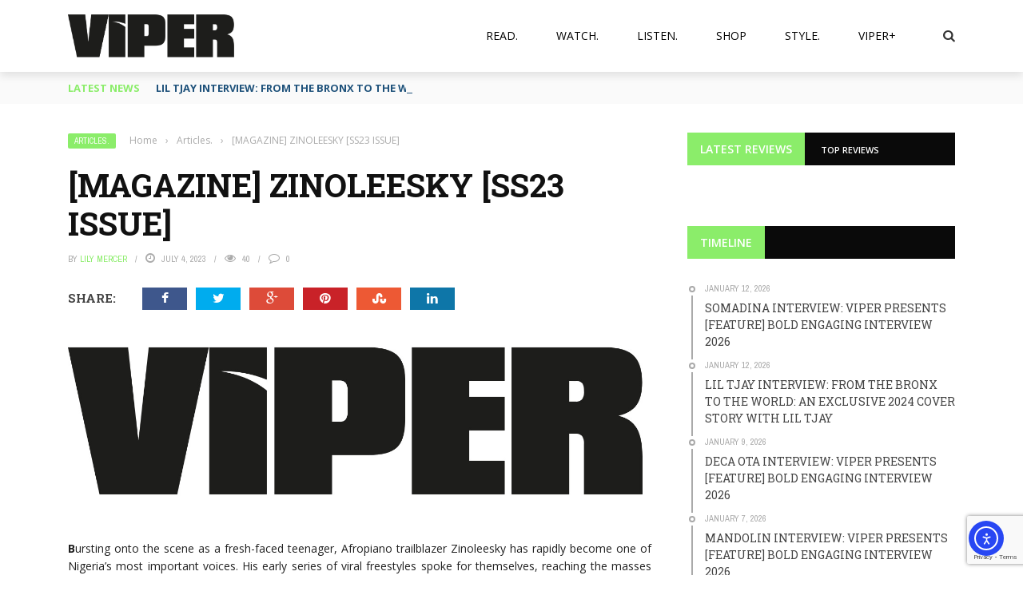

--- FILE ---
content_type: text/html; charset=UTF-8
request_url: https://www.vipermag.com/2023/07/04/magazine-zinoleesky-ss23-issue/
body_size: 54324
content:
<!DOCTYPE html>
<html lang="en-US" prefix="og: https://ogp.me/ns#">
    <head>
    	<meta charset="UTF-8" />
        
        <meta name="viewport" content="width=device-width, initial-scale=1"/>
        
        <meta http-equiv="Content-Type" content="text/html; charset=UTF-8" />
    	
    	    	
    	<link rel="pingback" href="https://www.vipermag.com/xmlrpc.php">
    
    	
<!-- Search Engine Optimization by Rank Math - https://rankmath.com/ -->
<title>[MAGAZINE] ZINOLEESKY [SS23 ISSUE] - Viper Mag</title>
<meta name="robots" content="follow, index, max-snippet:-1, max-video-preview:-1, max-image-preview:large"/>
<link rel="canonical" href="https://www.vipermag.com/2023/07/04/magazine-zinoleesky-ss23-issue/" />
<meta property="og:locale" content="en_US" />
<meta property="og:type" content="article" />
<meta property="og:title" content="[MAGAZINE] ZINOLEESKY [SS23 ISSUE] - Viper Mag" />
<meta property="og:description" content="Bursting onto the scene as a fresh-faced teenager, Afropiano trailblazer Zinoleesky has rapidly become one of Nigeria’s most important voices. His early series of viral freestyles spoke for themselves, reaching the masses and catching the attention of Afrobeats royalty like Davido, Kizz Daniels and Naira Marley.&nbsp; Signed to Marley’s label, Marlian Music, 2019 saw the release of Zinoleesky’s acclaimed debut EP, ‘Chrome’. He soon became one of the hottest rising Afrobeats stars of 2022 with over 300 million plays to date; now receiving over 800,000 plays a month on Spotify alone. Like his label head, Zinoleesky’s music addresses political issues [&hellip;]" />
<meta property="og:url" content="https://www.vipermag.com/2023/07/04/magazine-zinoleesky-ss23-issue/" />
<meta property="og:site_name" content="Viper Magazine" />
<meta property="article:author" content="https://www.facebook.com/ViperMag/" />
<meta property="article:tag" content="Birmingham" />
<meta property="article:tag" content="Feature" />
<meta property="article:tag" content="fresh-faced teenager" />
<meta property="article:tag" content="Grit &amp; Lust" />
<meta property="article:tag" content="London" />
<meta property="article:tag" content="Magazine" />
<meta property="article:tag" content="Manchester" />
<meta property="article:tag" content="Marley" />
<meta property="article:tag" content="Music" />
<meta property="article:tag" content="Next Rated" />
<meta property="article:tag" content="Nigeria" />
<meta property="article:tag" content="Spotify" />
<meta property="article:tag" content="SS23 ISSUE" />
<meta property="article:tag" content="THE LILY MERCER SHOW" />
<meta property="article:tag" content="World Albums chart" />
<meta property="article:tag" content="ZINOLEESKY" />
<meta property="article:section" content="Articles." />
<meta property="og:updated_time" content="2023-11-24T18:46:37+00:00" />
<meta property="og:image" content="https://www.vipermag.com/wp-content/uploads/2026/01/featured-image-1.jpg" />
<meta property="og:image:secure_url" content="https://www.vipermag.com/wp-content/uploads/2026/01/featured-image-1.jpg" />
<meta property="og:image:width" content="1365" />
<meta property="og:image:height" content="388" />
<meta property="og:image:alt" content="[MAGAZINE] ZINOLEESKY [SS23 ISSUE]" />
<meta property="og:image:type" content="image/jpeg" />
<meta property="article:published_time" content="2023-07-04T15:35:00+00:00" />
<meta property="article:modified_time" content="2023-11-24T18:46:37+00:00" />
<meta name="twitter:card" content="summary_large_image" />
<meta name="twitter:title" content="[MAGAZINE] ZINOLEESKY [SS23 ISSUE] - Viper Mag" />
<meta name="twitter:description" content="Bursting onto the scene as a fresh-faced teenager, Afropiano trailblazer Zinoleesky has rapidly become one of Nigeria’s most important voices. His early series of viral freestyles spoke for themselves, reaching the masses and catching the attention of Afrobeats royalty like Davido, Kizz Daniels and Naira Marley.&nbsp; Signed to Marley’s label, Marlian Music, 2019 saw the release of Zinoleesky’s acclaimed debut EP, ‘Chrome’. He soon became one of the hottest rising Afrobeats stars of 2022 with over 300 million plays to date; now receiving over 800,000 plays a month on Spotify alone. Like his label head, Zinoleesky’s music addresses political issues [&hellip;]" />
<meta name="twitter:creator" content="@vipermagazine" />
<meta name="twitter:image" content="https://www.vipermag.com/wp-content/uploads/2026/01/featured-image-1.jpg" />
<meta name="twitter:label1" content="Written by" />
<meta name="twitter:data1" content="Lily Mercer" />
<meta name="twitter:label2" content="Time to read" />
<meta name="twitter:data2" content="3 minutes" />
<script type="application/ld+json" class="rank-math-schema">{"@context":"https://schema.org","@graph":[{"@type":["NewsMediaOrganization","Organization"],"@id":"https://www.vipermag.com/#organization","name":"Viper Magazine","url":"https://www.vipermag.com","logo":{"@type":"ImageObject","@id":"https://www.vipermag.com/#logo","url":"https://www.vipermag.com/wp-content/uploads/2023/11/Lily.jpeg","contentUrl":"https://www.vipermag.com/wp-content/uploads/2023/11/Lily.jpeg","caption":"Viper Magazine","inLanguage":"en-US","width":"800","height":"800"}},{"@type":"WebSite","@id":"https://www.vipermag.com/#website","url":"https://www.vipermag.com","name":"Viper Magazine","alternateName":"Viper Mag","publisher":{"@id":"https://www.vipermag.com/#organization"},"inLanguage":"en-US"},{"@type":"ImageObject","@id":"https://www.vipermag.com/wp-content/uploads/2026/01/featured-image-1.jpg","url":"https://www.vipermag.com/wp-content/uploads/2026/01/featured-image-1.jpg","width":"1365","height":"388","inLanguage":"en-US"},{"@type":"BreadcrumbList","@id":"https://www.vipermag.com/2023/07/04/magazine-zinoleesky-ss23-issue/#breadcrumb","itemListElement":[{"@type":"ListItem","position":"1","item":{"@id":"https://www.vipermag.com","name":"Home"}},{"@type":"ListItem","position":"2","item":{"@id":"https://www.vipermag.com/2023/07/04/magazine-zinoleesky-ss23-issue/","name":"[MAGAZINE] ZINOLEESKY [SS23 ISSUE]"}}]},{"@type":"WebPage","@id":"https://www.vipermag.com/2023/07/04/magazine-zinoleesky-ss23-issue/#webpage","url":"https://www.vipermag.com/2023/07/04/magazine-zinoleesky-ss23-issue/","name":"[MAGAZINE] ZINOLEESKY [SS23 ISSUE] - Viper Mag","datePublished":"2023-07-04T15:35:00+00:00","dateModified":"2023-11-24T18:46:37+00:00","isPartOf":{"@id":"https://www.vipermag.com/#website"},"primaryImageOfPage":{"@id":"https://www.vipermag.com/wp-content/uploads/2026/01/featured-image-1.jpg"},"inLanguage":"en-US","breadcrumb":{"@id":"https://www.vipermag.com/2023/07/04/magazine-zinoleesky-ss23-issue/#breadcrumb"}},{"@type":"Person","@id":"https://www.vipermag.com/author/lilymercer/","name":"Lily Mercer","url":"https://www.vipermag.com/author/lilymercer/","image":{"@type":"ImageObject","@id":"https://secure.gravatar.com/avatar/a5ffff244f5be9064dd3f577767c3771ca39d67d33f74897b11501c77fcbd480?s=96&amp;d=mm&amp;r=g","url":"https://secure.gravatar.com/avatar/a5ffff244f5be9064dd3f577767c3771ca39d67d33f74897b11501c77fcbd480?s=96&amp;d=mm&amp;r=g","caption":"Lily Mercer","inLanguage":"en-US"},"sameAs":["https://www.facebook.com/ViperMag/","https://twitter.com/https://twitter.com/vipermagazine","https://www.linkedin.com/in/lilymercer","https://www.instagram.com/vipermagazine","https://soundcloud.com/lilymercer","https://www.youtube.com/channel/UCRV5XgYNFfAALDxxJWXIn_Q"],"worksFor":{"@id":"https://www.vipermag.com/#organization"}},{"@type":"BlogPosting","headline":"[MAGAZINE] ZINOLEESKY [SS23 ISSUE] - Viper Mag","datePublished":"2023-07-04T15:35:00+00:00","dateModified":"2023-11-24T18:46:37+00:00","author":{"@id":"https://www.vipermag.com/author/lilymercer/","name":"Lily Mercer"},"publisher":{"@id":"https://www.vipermag.com/#organization"},"description":"Bursting onto the scene as a fresh-faced teenager, Afropiano trailblazer Zinoleesky has rapidly become one of Nigeria\u2019s most important voices. His early series of viral freestyles spoke for themselves, reaching the masses and catching the attention of Afrobeats royalty like Davido, Kizz Daniels and Naira Marley.&nbsp;","name":"[MAGAZINE] ZINOLEESKY [SS23 ISSUE] - Viper Mag","@id":"https://www.vipermag.com/2023/07/04/magazine-zinoleesky-ss23-issue/#richSnippet","isPartOf":{"@id":"https://www.vipermag.com/2023/07/04/magazine-zinoleesky-ss23-issue/#webpage"},"image":{"@id":"https://www.vipermag.com/wp-content/uploads/2026/01/featured-image-1.jpg"},"inLanguage":"en-US","mainEntityOfPage":{"@id":"https://www.vipermag.com/2023/07/04/magazine-zinoleesky-ss23-issue/#webpage"}}]}</script>
<!-- /Rank Math WordPress SEO plugin -->

<link rel='dns-prefetch' href='//cdn.elementor.com' />
<link rel='dns-prefetch' href='//code.jquery.com' />
<link rel='dns-prefetch' href='//www.googletagmanager.com' />
<link rel='dns-prefetch' href='//use.typekit.net' />
<link rel='dns-prefetch' href='//fonts.googleapis.com' />
<link rel='dns-prefetch' href='//pagead2.googlesyndication.com' />
<link rel='preconnect' href='https://fonts.gstatic.com' crossorigin />
<link rel="alternate" type="application/rss+xml" title="Viper Mag &raquo; Feed" href="https://www.vipermag.com/feed/" />
<link rel="alternate" type="application/rss+xml" title="Viper Mag &raquo; Comments Feed" href="https://www.vipermag.com/comments/feed/" />
<link rel="alternate" type="application/rss+xml" title="Viper Mag &raquo; [MAGAZINE] ZINOLEESKY [SS23 ISSUE] Comments Feed" href="https://www.vipermag.com/2023/07/04/magazine-zinoleesky-ss23-issue/feed/" />
<link rel="alternate" title="oEmbed (JSON)" type="application/json+oembed" href="https://www.vipermag.com/wp-json/oembed/1.0/embed?url=https%3A%2F%2Fwww.vipermag.com%2F2023%2F07%2F04%2Fmagazine-zinoleesky-ss23-issue%2F" />
<link rel="alternate" title="oEmbed (XML)" type="text/xml+oembed" href="https://www.vipermag.com/wp-json/oembed/1.0/embed?url=https%3A%2F%2Fwww.vipermag.com%2F2023%2F07%2F04%2Fmagazine-zinoleesky-ss23-issue%2F&#038;format=xml" />
<style id='wp-img-auto-sizes-contain-inline-css' type='text/css'>
img:is([sizes=auto i],[sizes^="auto," i]){contain-intrinsic-size:3000px 1500px}
/*# sourceURL=wp-img-auto-sizes-contain-inline-css */
</style>
<style id='wp-emoji-styles-inline-css' type='text/css'>

	img.wp-smiley, img.emoji {
		display: inline !important;
		border: none !important;
		box-shadow: none !important;
		height: 1em !important;
		width: 1em !important;
		margin: 0 0.07em !important;
		vertical-align: -0.1em !important;
		background: none !important;
		padding: 0 !important;
	}
/*# sourceURL=wp-emoji-styles-inline-css */
</style>
<link rel='stylesheet' id='wp-block-library-css' href='https://www.vipermag.com/wp-includes/css/dist/block-library/style.min.css?ver=6.9' type='text/css' media='all' />
<style id='classic-theme-styles-inline-css' type='text/css'>
/*! This file is auto-generated */
.wp-block-button__link{color:#fff;background-color:#32373c;border-radius:9999px;box-shadow:none;text-decoration:none;padding:calc(.667em + 2px) calc(1.333em + 2px);font-size:1.125em}.wp-block-file__button{background:#32373c;color:#fff;text-decoration:none}
/*# sourceURL=/wp-includes/css/classic-themes.min.css */
</style>
<style id='global-styles-inline-css' type='text/css'>
:root{--wp--preset--aspect-ratio--square: 1;--wp--preset--aspect-ratio--4-3: 4/3;--wp--preset--aspect-ratio--3-4: 3/4;--wp--preset--aspect-ratio--3-2: 3/2;--wp--preset--aspect-ratio--2-3: 2/3;--wp--preset--aspect-ratio--16-9: 16/9;--wp--preset--aspect-ratio--9-16: 9/16;--wp--preset--color--black: #000000;--wp--preset--color--cyan-bluish-gray: #abb8c3;--wp--preset--color--white: #ffffff;--wp--preset--color--pale-pink: #f78da7;--wp--preset--color--vivid-red: #cf2e2e;--wp--preset--color--luminous-vivid-orange: #ff6900;--wp--preset--color--luminous-vivid-amber: #fcb900;--wp--preset--color--light-green-cyan: #7bdcb5;--wp--preset--color--vivid-green-cyan: #00d084;--wp--preset--color--pale-cyan-blue: #8ed1fc;--wp--preset--color--vivid-cyan-blue: #0693e3;--wp--preset--color--vivid-purple: #9b51e0;--wp--preset--gradient--vivid-cyan-blue-to-vivid-purple: linear-gradient(135deg,rgb(6,147,227) 0%,rgb(155,81,224) 100%);--wp--preset--gradient--light-green-cyan-to-vivid-green-cyan: linear-gradient(135deg,rgb(122,220,180) 0%,rgb(0,208,130) 100%);--wp--preset--gradient--luminous-vivid-amber-to-luminous-vivid-orange: linear-gradient(135deg,rgb(252,185,0) 0%,rgb(255,105,0) 100%);--wp--preset--gradient--luminous-vivid-orange-to-vivid-red: linear-gradient(135deg,rgb(255,105,0) 0%,rgb(207,46,46) 100%);--wp--preset--gradient--very-light-gray-to-cyan-bluish-gray: linear-gradient(135deg,rgb(238,238,238) 0%,rgb(169,184,195) 100%);--wp--preset--gradient--cool-to-warm-spectrum: linear-gradient(135deg,rgb(74,234,220) 0%,rgb(151,120,209) 20%,rgb(207,42,186) 40%,rgb(238,44,130) 60%,rgb(251,105,98) 80%,rgb(254,248,76) 100%);--wp--preset--gradient--blush-light-purple: linear-gradient(135deg,rgb(255,206,236) 0%,rgb(152,150,240) 100%);--wp--preset--gradient--blush-bordeaux: linear-gradient(135deg,rgb(254,205,165) 0%,rgb(254,45,45) 50%,rgb(107,0,62) 100%);--wp--preset--gradient--luminous-dusk: linear-gradient(135deg,rgb(255,203,112) 0%,rgb(199,81,192) 50%,rgb(65,88,208) 100%);--wp--preset--gradient--pale-ocean: linear-gradient(135deg,rgb(255,245,203) 0%,rgb(182,227,212) 50%,rgb(51,167,181) 100%);--wp--preset--gradient--electric-grass: linear-gradient(135deg,rgb(202,248,128) 0%,rgb(113,206,126) 100%);--wp--preset--gradient--midnight: linear-gradient(135deg,rgb(2,3,129) 0%,rgb(40,116,252) 100%);--wp--preset--font-size--small: 13px;--wp--preset--font-size--medium: 20px;--wp--preset--font-size--large: 36px;--wp--preset--font-size--x-large: 42px;--wp--preset--spacing--20: 0.44rem;--wp--preset--spacing--30: 0.67rem;--wp--preset--spacing--40: 1rem;--wp--preset--spacing--50: 1.5rem;--wp--preset--spacing--60: 2.25rem;--wp--preset--spacing--70: 3.38rem;--wp--preset--spacing--80: 5.06rem;--wp--preset--shadow--natural: 6px 6px 9px rgba(0, 0, 0, 0.2);--wp--preset--shadow--deep: 12px 12px 50px rgba(0, 0, 0, 0.4);--wp--preset--shadow--sharp: 6px 6px 0px rgba(0, 0, 0, 0.2);--wp--preset--shadow--outlined: 6px 6px 0px -3px rgb(255, 255, 255), 6px 6px rgb(0, 0, 0);--wp--preset--shadow--crisp: 6px 6px 0px rgb(0, 0, 0);}:where(.is-layout-flex){gap: 0.5em;}:where(.is-layout-grid){gap: 0.5em;}body .is-layout-flex{display: flex;}.is-layout-flex{flex-wrap: wrap;align-items: center;}.is-layout-flex > :is(*, div){margin: 0;}body .is-layout-grid{display: grid;}.is-layout-grid > :is(*, div){margin: 0;}:where(.wp-block-columns.is-layout-flex){gap: 2em;}:where(.wp-block-columns.is-layout-grid){gap: 2em;}:where(.wp-block-post-template.is-layout-flex){gap: 1.25em;}:where(.wp-block-post-template.is-layout-grid){gap: 1.25em;}.has-black-color{color: var(--wp--preset--color--black) !important;}.has-cyan-bluish-gray-color{color: var(--wp--preset--color--cyan-bluish-gray) !important;}.has-white-color{color: var(--wp--preset--color--white) !important;}.has-pale-pink-color{color: var(--wp--preset--color--pale-pink) !important;}.has-vivid-red-color{color: var(--wp--preset--color--vivid-red) !important;}.has-luminous-vivid-orange-color{color: var(--wp--preset--color--luminous-vivid-orange) !important;}.has-luminous-vivid-amber-color{color: var(--wp--preset--color--luminous-vivid-amber) !important;}.has-light-green-cyan-color{color: var(--wp--preset--color--light-green-cyan) !important;}.has-vivid-green-cyan-color{color: var(--wp--preset--color--vivid-green-cyan) !important;}.has-pale-cyan-blue-color{color: var(--wp--preset--color--pale-cyan-blue) !important;}.has-vivid-cyan-blue-color{color: var(--wp--preset--color--vivid-cyan-blue) !important;}.has-vivid-purple-color{color: var(--wp--preset--color--vivid-purple) !important;}.has-black-background-color{background-color: var(--wp--preset--color--black) !important;}.has-cyan-bluish-gray-background-color{background-color: var(--wp--preset--color--cyan-bluish-gray) !important;}.has-white-background-color{background-color: var(--wp--preset--color--white) !important;}.has-pale-pink-background-color{background-color: var(--wp--preset--color--pale-pink) !important;}.has-vivid-red-background-color{background-color: var(--wp--preset--color--vivid-red) !important;}.has-luminous-vivid-orange-background-color{background-color: var(--wp--preset--color--luminous-vivid-orange) !important;}.has-luminous-vivid-amber-background-color{background-color: var(--wp--preset--color--luminous-vivid-amber) !important;}.has-light-green-cyan-background-color{background-color: var(--wp--preset--color--light-green-cyan) !important;}.has-vivid-green-cyan-background-color{background-color: var(--wp--preset--color--vivid-green-cyan) !important;}.has-pale-cyan-blue-background-color{background-color: var(--wp--preset--color--pale-cyan-blue) !important;}.has-vivid-cyan-blue-background-color{background-color: var(--wp--preset--color--vivid-cyan-blue) !important;}.has-vivid-purple-background-color{background-color: var(--wp--preset--color--vivid-purple) !important;}.has-black-border-color{border-color: var(--wp--preset--color--black) !important;}.has-cyan-bluish-gray-border-color{border-color: var(--wp--preset--color--cyan-bluish-gray) !important;}.has-white-border-color{border-color: var(--wp--preset--color--white) !important;}.has-pale-pink-border-color{border-color: var(--wp--preset--color--pale-pink) !important;}.has-vivid-red-border-color{border-color: var(--wp--preset--color--vivid-red) !important;}.has-luminous-vivid-orange-border-color{border-color: var(--wp--preset--color--luminous-vivid-orange) !important;}.has-luminous-vivid-amber-border-color{border-color: var(--wp--preset--color--luminous-vivid-amber) !important;}.has-light-green-cyan-border-color{border-color: var(--wp--preset--color--light-green-cyan) !important;}.has-vivid-green-cyan-border-color{border-color: var(--wp--preset--color--vivid-green-cyan) !important;}.has-pale-cyan-blue-border-color{border-color: var(--wp--preset--color--pale-cyan-blue) !important;}.has-vivid-cyan-blue-border-color{border-color: var(--wp--preset--color--vivid-cyan-blue) !important;}.has-vivid-purple-border-color{border-color: var(--wp--preset--color--vivid-purple) !important;}.has-vivid-cyan-blue-to-vivid-purple-gradient-background{background: var(--wp--preset--gradient--vivid-cyan-blue-to-vivid-purple) !important;}.has-light-green-cyan-to-vivid-green-cyan-gradient-background{background: var(--wp--preset--gradient--light-green-cyan-to-vivid-green-cyan) !important;}.has-luminous-vivid-amber-to-luminous-vivid-orange-gradient-background{background: var(--wp--preset--gradient--luminous-vivid-amber-to-luminous-vivid-orange) !important;}.has-luminous-vivid-orange-to-vivid-red-gradient-background{background: var(--wp--preset--gradient--luminous-vivid-orange-to-vivid-red) !important;}.has-very-light-gray-to-cyan-bluish-gray-gradient-background{background: var(--wp--preset--gradient--very-light-gray-to-cyan-bluish-gray) !important;}.has-cool-to-warm-spectrum-gradient-background{background: var(--wp--preset--gradient--cool-to-warm-spectrum) !important;}.has-blush-light-purple-gradient-background{background: var(--wp--preset--gradient--blush-light-purple) !important;}.has-blush-bordeaux-gradient-background{background: var(--wp--preset--gradient--blush-bordeaux) !important;}.has-luminous-dusk-gradient-background{background: var(--wp--preset--gradient--luminous-dusk) !important;}.has-pale-ocean-gradient-background{background: var(--wp--preset--gradient--pale-ocean) !important;}.has-electric-grass-gradient-background{background: var(--wp--preset--gradient--electric-grass) !important;}.has-midnight-gradient-background{background: var(--wp--preset--gradient--midnight) !important;}.has-small-font-size{font-size: var(--wp--preset--font-size--small) !important;}.has-medium-font-size{font-size: var(--wp--preset--font-size--medium) !important;}.has-large-font-size{font-size: var(--wp--preset--font-size--large) !important;}.has-x-large-font-size{font-size: var(--wp--preset--font-size--x-large) !important;}
:where(.wp-block-post-template.is-layout-flex){gap: 1.25em;}:where(.wp-block-post-template.is-layout-grid){gap: 1.25em;}
:where(.wp-block-term-template.is-layout-flex){gap: 1.25em;}:where(.wp-block-term-template.is-layout-grid){gap: 1.25em;}
:where(.wp-block-columns.is-layout-flex){gap: 2em;}:where(.wp-block-columns.is-layout-grid){gap: 2em;}
:root :where(.wp-block-pullquote){font-size: 1.5em;line-height: 1.6;}
/*# sourceURL=global-styles-inline-css */
</style>
<link rel='stylesheet' id='contact-form-7-css' href='https://www.vipermag.com/wp-content/plugins/contact-form-7/includes/css/styles.css?ver=4.4.2' type='text/css' media='all' />
<link rel='stylesheet' id='custom-typekit-css-css' href='https://use.typekit.net/dsd3mno.css?ver=1.0.18' type='text/css' media='all' />
<link rel='stylesheet' id='dashicons-css' href='https://www.vipermag.com/wp-includes/css/dashicons.min.css?ver=6.9' type='text/css' media='all' />
<link rel='stylesheet' id='bkswcss-css' href='https://www.vipermag.com/wp-content/plugins/short-code/css/shortcode.css?ver=6.9' type='text/css' media='all' />
<link rel='stylesheet' id='widgetopts-styles-css' href='https://www.vipermag.com/wp-content/plugins/widget-options/assets/css/widget-options.css?ver=4.0.5.1' type='text/css' media='all' />
<link rel='stylesheet' id='woocommerce-layout-css' href='https://www.vipermag.com/wp-content/plugins/woocommerce/assets/css/woocommerce-layout.css?ver=10.4.3' type='text/css' media='all' />
<link rel='stylesheet' id='woocommerce-smallscreen-css' href='https://www.vipermag.com/wp-content/plugins/woocommerce/assets/css/woocommerce-smallscreen.css?ver=10.4.3' type='text/css' media='only screen and (max-width: 768px)' />
<link rel='stylesheet' id='woocommerce-general-css' href='https://www.vipermag.com/wp-content/plugins/woocommerce/assets/css/woocommerce.css?ver=10.4.3' type='text/css' media='all' />
<style id='woocommerce-inline-inline-css' type='text/css'>
.woocommerce form .form-row .required { visibility: visible; }
/*# sourceURL=woocommerce-inline-inline-css */
</style>
<link rel='stylesheet' id='ea11y-widget-fonts-css' href='https://www.vipermag.com/wp-content/plugins/pojo-accessibility/assets/build/fonts.css?ver=3.9.1' type='text/css' media='all' />
<link rel='stylesheet' id='ea11y-skip-link-css' href='https://www.vipermag.com/wp-content/plugins/pojo-accessibility/assets/build/skip-link.css?ver=3.9.1' type='text/css' media='all' />
<link rel='stylesheet' id='jquery-core-css-css' href='http://code.jquery.com/ui/1.11.4/themes/smoothness/jquery-ui.css?ver=6.9' type='text/css' media='all' />
<link rel='stylesheet' id='bootstrap-css-css' href='https://www.vipermag.com/wp-content/themes/gloria/framework/bootstrap/css/bootstrap.css?ver=6.9' type='text/css' media='all' />
<link rel='stylesheet' id='fa-css' href='https://www.vipermag.com/wp-content/themes/gloria/css/fonts/awesome-fonts/css/font-awesome.min.css?ver=6.9' type='text/css' media='all' />
<link rel='stylesheet' id='gloria-theme-plugins-css' href='https://www.vipermag.com/wp-content/themes/gloria/css/theme_plugins.css?ver=6.9' type='text/css' media='all' />
<link rel='stylesheet' id='gloria-style-css' href='https://www.vipermag.com/wp-content/themes/gloria/css/bkstyle.css?ver=6.9' type='text/css' media='all' />
<link rel='stylesheet' id='gloria-woocommerce-css' href='https://www.vipermag.com/wp-content/themes/gloria/css/woocommerce_css/woocommerce.css?ver=6.9' type='text/css' media='all' />
<link rel='stylesheet' id='gloria-bbpress-css' href='https://www.vipermag.com/wp-content/themes/gloria/css/bbpress_css/bbpress.css?ver=6.9' type='text/css' media='all' />
<link rel='stylesheet' id='gloria-responsive-css' href='https://www.vipermag.com/wp-content/themes/gloria/css/responsive.css?ver=6.9' type='text/css' media='all' />
<link rel='stylesheet' id='gloria-wpstyle-css' href='https://www.vipermag.com/wp-content/themes/gloria/style.css?ver=6.9' type='text/css' media='all' />
<link rel='stylesheet' id='elementor-frontend-css' href='https://www.vipermag.com/wp-content/plugins/elementor/assets/css/frontend.min.css?ver=3.34.1' type='text/css' media='all' />
<link rel='stylesheet' id='eael-general-css' href='https://www.vipermag.com/wp-content/plugins/essential-addons-for-elementor-lite/assets/front-end/css/view/general.min.css?ver=6.5.4' type='text/css' media='all' />
<link rel="preload" as="style" href="https://fonts.googleapis.com/css?family=Open%20Sans:300,400,500,600,700,800,300italic,400italic,500italic,600italic,700italic,800italic%7CArchivo%20Narrow:400,500,600,700,400italic,500italic,600italic,700italic%7CRoboto%20Slab:100,200,300,400,500,600,700,800,900&#038;display=swap&#038;ver=1768227609" /><link rel="stylesheet" href="https://fonts.googleapis.com/css?family=Open%20Sans:300,400,500,600,700,800,300italic,400italic,500italic,600italic,700italic,800italic%7CArchivo%20Narrow:400,500,600,700,400italic,500italic,600italic,700italic%7CRoboto%20Slab:100,200,300,400,500,600,700,800,900&#038;display=swap&#038;ver=1768227609" media="print" onload="this.media='all'"><noscript><link rel="stylesheet" href="https://fonts.googleapis.com/css?family=Open%20Sans:300,400,500,600,700,800,300italic,400italic,500italic,600italic,700italic,800italic%7CArchivo%20Narrow:400,500,600,700,400italic,500italic,600italic,700italic%7CRoboto%20Slab:100,200,300,400,500,600,700,800,900&#038;display=swap&#038;ver=1768227609" /></noscript><script type="text/javascript" src="https://www.vipermag.com/wp-includes/js/jquery/jquery.min.js?ver=3.7.1" id="jquery-core-js"></script>
<script type="text/javascript" src="https://www.vipermag.com/wp-includes/js/jquery/jquery-migrate.min.js?ver=3.4.1" id="jquery-migrate-js"></script>
<script type="text/javascript" src="https://www.vipermag.com/wp-content/plugins/woocommerce/assets/js/jquery-blockui/jquery.blockUI.min.js?ver=2.7.0-wc.10.4.3" id="wc-jquery-blockui-js" defer="defer" data-wp-strategy="defer"></script>
<script type="text/javascript" id="wc-add-to-cart-js-extra">
/* <![CDATA[ */
var wc_add_to_cart_params = {"ajax_url":"/wp-admin/admin-ajax.php","wc_ajax_url":"/?wc-ajax=%%endpoint%%","i18n_view_cart":"View cart","cart_url":"https://www.vipermag.com/basket/","is_cart":"","cart_redirect_after_add":"no"};
//# sourceURL=wc-add-to-cart-js-extra
/* ]]> */
</script>
<script type="text/javascript" src="https://www.vipermag.com/wp-content/plugins/woocommerce/assets/js/frontend/add-to-cart.min.js?ver=10.4.3" id="wc-add-to-cart-js" defer="defer" data-wp-strategy="defer"></script>
<script type="text/javascript" src="https://www.vipermag.com/wp-content/plugins/woocommerce/assets/js/js-cookie/js.cookie.min.js?ver=2.1.4-wc.10.4.3" id="wc-js-cookie-js" defer="defer" data-wp-strategy="defer"></script>
<script type="text/javascript" id="woocommerce-js-extra">
/* <![CDATA[ */
var woocommerce_params = {"ajax_url":"/wp-admin/admin-ajax.php","wc_ajax_url":"/?wc-ajax=%%endpoint%%","i18n_password_show":"Show password","i18n_password_hide":"Hide password"};
//# sourceURL=woocommerce-js-extra
/* ]]> */
</script>
<script type="text/javascript" src="https://www.vipermag.com/wp-content/plugins/woocommerce/assets/js/frontend/woocommerce.min.js?ver=10.4.3" id="woocommerce-js" defer="defer" data-wp-strategy="defer"></script>
<script type="text/javascript" id="WCPAY_ASSETS-js-extra">
/* <![CDATA[ */
var wcpayAssets = {"url":"https://www.vipermag.com/wp-content/plugins/woocommerce-payments/dist/"};
//# sourceURL=WCPAY_ASSETS-js-extra
/* ]]> */
</script>
<script type="text/javascript" src="http://code.jquery.com/ui/1.11.4/jquery-ui.js?ver=1" id="ui-core-js-js"></script>

<!-- Google tag (gtag.js) snippet added by Site Kit -->
<!-- Google Analytics snippet added by Site Kit -->
<script type="text/javascript" src="https://www.googletagmanager.com/gtag/js?id=GT-MQX86ZF" id="google_gtagjs-js" async></script>
<script type="text/javascript" id="google_gtagjs-js-after">
/* <![CDATA[ */
window.dataLayer = window.dataLayer || [];function gtag(){dataLayer.push(arguments);}
gtag("set","linker",{"domains":["www.vipermag.com"]});
gtag("js", new Date());
gtag("set", "developer_id.dZTNiMT", true);
gtag("config", "GT-MQX86ZF");
//# sourceURL=google_gtagjs-js-after
/* ]]> */
</script>
<link rel="https://api.w.org/" href="https://www.vipermag.com/wp-json/" /><link rel="alternate" title="JSON" type="application/json" href="https://www.vipermag.com/wp-json/wp/v2/posts/52580" /><link rel="EditURI" type="application/rsd+xml" title="RSD" href="https://www.vipermag.com/xmlrpc.php?rsd" />
<meta name="generator" content="WordPress 6.9" />
<link rel='shortlink' href='https://www.vipermag.com/?p=52580' />
<meta name="generator" content="Redux 4.5.9" /><meta name="generator" content="Site Kit by Google 1.170.0" /><meta name="generator" content="performance-lab 3.0.0; plugins: ">
        <script type="text/javascript">
            var ajaxurl = 'https://www.vipermag.com/wp-admin/admin-ajax.php';
        </script>
    	<noscript><style>.woocommerce-product-gallery{ opacity: 1 !important; }</style></noscript>
	
<!-- Google AdSense meta tags added by Site Kit -->
<meta name="google-adsense-platform-account" content="ca-host-pub-2644536267352236">
<meta name="google-adsense-platform-domain" content="sitekit.withgoogle.com">
<!-- End Google AdSense meta tags added by Site Kit -->
<meta name="generator" content="Elementor 3.34.1; features: e_font_icon_svg, additional_custom_breakpoints; settings: css_print_method-external, google_font-enabled, font_display-auto">
			<style>
				.e-con.e-parent:nth-of-type(n+4):not(.e-lazyloaded):not(.e-no-lazyload),
				.e-con.e-parent:nth-of-type(n+4):not(.e-lazyloaded):not(.e-no-lazyload) * {
					background-image: none !important;
				}
				@media screen and (max-height: 1024px) {
					.e-con.e-parent:nth-of-type(n+3):not(.e-lazyloaded):not(.e-no-lazyload),
					.e-con.e-parent:nth-of-type(n+3):not(.e-lazyloaded):not(.e-no-lazyload) * {
						background-image: none !important;
					}
				}
				@media screen and (max-height: 640px) {
					.e-con.e-parent:nth-of-type(n+2):not(.e-lazyloaded):not(.e-no-lazyload),
					.e-con.e-parent:nth-of-type(n+2):not(.e-lazyloaded):not(.e-no-lazyload) * {
						background-image: none !important;
					}
				}
			</style>
			
<!-- Google AdSense snippet added by Site Kit -->
<script type="text/javascript" async="async" src="https://pagead2.googlesyndication.com/pagead/js/adsbygoogle.js?client=ca-pub-5021448248620467&amp;host=ca-host-pub-2644536267352236" crossorigin="anonymous"></script>

<!-- End Google AdSense snippet added by Site Kit -->
    
    <style type='text/css' media="all">
                ::selection {color: #FFF; background: #8BED6A}
        ::-webkit-selection {color: #FFF; background: #8BED6A}
         
             p > a, .article-content p a, .article-content p a:visited, .article-content p a:focus, .article-content li a, .article-content li a:visited, 
             .article-content li a:focus, .content_out.small-post .meta .post-category a, .ticker-title, #top-menu>ul>li:hover, 
             #top-menu>ul>li .sub-menu li:hover, .content_in .meta > div.post-category a,
            .meta .post-category a, .top-nav .bk-links-modal:hover, .bk-lwa-profile .bk-user-data > div:hover,
            .s-post-header .meta > .post-category a, .breadcrumbs .location,
            .error-number h4, .redirect-home,
            .bk-author-box .author-info .bk-author-page-contact a:hover, .bk-blog-content .meta .post-category a, .widget-social-counter ul li .social-icon,
            #pagination .page-numbers, .post-page-links a, .single-page .icon-play:hover, .bk-author-box .author-info h3,
            #wp-calendar tbody td a, #wp-calendar tfoot #prev, .widget-feedburner > h3, 
            a.bk_u_login:hover, a.bk_u_logout:hover, .widget-feedburner .feedburner-inner > h3,
            .meta .post-author a, .content_out.small-post .post-category a, .widget-tabs .cm-header .author-name, blockquote, blockquote:before, 
            /* Title hover */
            .bk-main-feature-inner .bk-small-group .title:hover, .row-type h4:hover, .content_out.small-post h4:hover, 
            .widget-tabs .author-comment-wrap h4:hover, .widget_comment .post-title:hover, .classic-blog-type .post-c-wrap .title:hover, 
            .module-large-blog .post-c-wrap h4:hover, .widget_reviews_tabs .post-list h4:hover, .module-tiny-row .post-c-wrap h4:hover, .pros-cons-title, 
            .article-content p a:hover, .article-content p a:visited, .article-content p a:focus, .s-post-nav .nav-btn h3:hover,
            .widget_recent_entries a:hover, .widget_archive a:hover, .widget_categories a:hover, .widget_meta a:hover, .widget_pages a:hover, .widget_recent_comments a:hover, .widget_nav_menu > div a:hover,
            .widget_rss li a:hover, .widget.timeline-posts li a:hover, .widget.timeline-posts li a:hover .post-date, 
            .bk-header-2 .header-social .social-icon a:hover, .bk-header-90 .header-social .social-icon a:hover,
            /*** Woocommerce ***/
            .woocommerce-page .star-rating span, .woocommerce-page p.stars a, .woocommerce-page div.product form.cart table td .reset_variations:hover,
            .bk_small_cart .widget_shopping_cart .cart_list a:hover,
            /*** BBPRESS ***/
            #subscription-toggle, #subscription-toggle:hover, #bbpress-forums li > a:hover,
            .widget_recent_topics .details .comment-author a, .bbp-author-name, .bbp-author-name:hover, .bbp-author-name:visited, 
            .widget_latest_replies .details .comment-author, .widget_recent_topics .details .post-title:hover, .widget_display_views ul li a:hover, .widget_display_topics ul li a:hover, 
            .widget_display_replies ul li a:hover, .widget_display_forums ul li a:hover, 
            .widget_latest_replies .details h4:hover
            {color: #8BED6A}
            
            .widget_tag_cloud .tagcloud a:hover,
            #comment-submit:hover, .main-nav, 
            #pagination .page-numbers, .post-page-links a, .post-page-links > span, .widget_latest_comments .flex-direction-nav li a:hover,
            #mobile-inner-header, input[type="submit"]:hover, #pagination .page-numbers, .post-page-links a, .post-page-links > span, .bk-login-modal, .lwa-register.lwa-register-default,
            .button:hover, .bk-back-login:hover, .footer .widget-title h3, .footer .widget-tab-titles li.active h3,
            #mobile-inner-header, .readmore a:hover, .loadmore span.ajaxtext:hover, .result-msg a:hover, .top-bar, .widget.timeline-posts li a:hover .meta:before,
            .button:hover, .woocommerce-page input.button.alt:hover, .woocommerce-page input.button:hover, .woocommerce-page div.product form.cart .button:hover,
            .woocommerce-page .woocommerce-message .button:hover, .woocommerce-page a.button:hover, .woocommerce-cart .wc-proceed-to-checkout a.checkout-button:hover,
            .bk_small_cart .woocommerce.widget_shopping_cart .buttons a:hover, .recommend-box h3:after
            {border-color: #8BED6A;}

            .sidebar-wrap .widgettitle,
            .flex-direction-nav li a:hover, #back-top, .module-fw-slider .flex-control-nav li a.flex-active, .related-box h3 a.active,
            .footer .cm-flex .flex-control-paging li a.flex-active, .main-nav #main-menu .menu > li:hover, #main-menu > ul > li.current-menu-item,
            .module-title h2, .page-title h2, .row-type .post-category a, .bk-small-group .post-category a, .module-grid-carousel .bk-carousel-wrap .item-child .post-category a,
            .bk-review-box .bk-overlay span, .bk-score-box, .share-total, #pagination .page-numbers.current, .post-page-links > span, .widget_latest_comments .flex-direction-nav li a:hover,
            .searchform-wrap .search-icon, .module-square-grid .content_in_wrapper, .module-large-blog .post-category a, .result-msg a:hover,
            .readmore a:hover, .module-fw-slider .post-c-wrap .post-category a, .rating-wrap, .inner-cell .innerwrap .post-category a, .module-carousel .post-c-wrap .post-category a, 
            .widget_slider .post-category a, .module-square-grid .post-c-wrap .post-category a, .module-grid .post-c-wrap .post-category a,.module-title .bk-tabs.active a, .classic-blog-type .post-category a, .sidebar-wrap .widget-title h3, .widget-tab-titles li.active h3, 
            .module-fw-slider .post-c-wrap .readmore a:hover, .loadmore span.ajaxtext:hover, .widget_tag_cloud .tagcloud a:hover, .widget.timeline-posts li a:hover .meta:before,
            .s-tags a:hover, .singletop .post-category a, .mCSB_scrollTools .mCSB_dragger .mCSB_dragger_bar, .mCSB_scrollTools .mCSB_dragger:hover .mCSB_dragger_bar, 
            .mCSB_scrollTools .mCSB_dragger:active .mCSB_dragger_bar, .mCSB_scrollTools .mCSB_dragger.mCSB_dragger_onDrag .mCSB_dragger_bar, .widget-postlist .large-post .post-category a,
            input[type="submit"]:hover, .widget-feedburner .feedburner-subscribe:hover button, .bk-back-login:hover, #comment-submit:hover,
            .bk-header-slider .post-c-wrap .readmore a,
            /** Woocommerce **/
            .woocommerce span.onsale, .woocommerce-page span.onsale, .button:hover, .woocommerce-page input.button.alt:hover, .woocommerce-page input.button:hover, .woocommerce-page div.product form.cart .button:hover,
            .woocommerce-page .woocommerce-message .button:hover, .woocommerce-page a.button:hover, .woocommerce-cart .wc-proceed-to-checkout a.checkout-button:hover, 
            .woocommerce-page div.product .summary .product_title span, .woocommerce-page div.product .woocommerce-tabs ul.tabs li.active, 
            .related.products > h2 span, .woocommerce-page #reviews h3 span, .upsells.products > h2 span, .cross-sells > h2 span, .woocommerce-page .cart-collaterals .cart_totals h2 span, 
            .woocommerce-page div.product .summary .product_title span, .woocommerce-page .widget_price_filter .ui-slider .ui-slider-range, 
            .woocommerce-page .widget_price_filter .ui-slider .ui-slider-handle, .product_meta .post-tags a:hover, .widget_display_stats dd strong, 
            .bk_small_cart .woocommerce.widget_shopping_cart .buttons a:hover, .bk_small_cart .cart-contents span,
            /*** BBPRESS ***/
            #bbpress-forums #bbp-search-form .search-icon, .widget_display_search .search-icon, #bbpress-forums div.bbp-topic-tags a:hover,
            div.wpforms-container-full .wpforms-form button[type=submit], div.wpforms-container-full .wpforms-form button[type=submit]:hover
            {background-color: #8BED6A;}
            @-webkit-keyframes rotateplane {
                0% {
                    -webkit-transform: perspective(120px) scaleX(1) scaleY(1);
                    background-color: #8BED6A;
                }
                25% {
                    -webkit-transform: perspective(120px) rotateY(90deg) scaleX(1) scaleY(1);
                    background-color: #8BED6A;
                }
                25.1% {
                    -webkit-transform: perspective(120px) rotateY(90deg) scaleX(-1) scaleY(1);
                    background-color: #333333;
                }
                50% {
                    -webkit-transform: perspective(120px) rotateY(180deg) scaleX(-1) scaleY(1);
                    background-color: #333333;
                }
                75% {
                    -webkit-transform: perspective(120px) rotateY(180deg) rotateX(90deg) scaleX(-1) scaleY(1);
                    background-color: #333333;
                }
                75.1% {
                    -webkit-transform: perspective(120px) rotateY(180deg) rotateX(90deg) scaleX(-1) scaleY(-1);
                    background-color: #8BED6A;
                }
                100% {
                    -webkit-transform: perspective(120px) rotateY(180deg) rotateX(180deg) scaleX(-1) scaleY(-1);
                    background-color: #8BED6A;
                }
            }
            @keyframes rotateplane {
                0% {
                    transform: perspective(120px) rotateX(0deg) rotateY(0deg) scaleX(1) scaleY(1);
                    -webkit-transform: perspective(120px) rotateX(0deg) rotateY(0deg) scaleX(1) scaleY(1);
                    background-color: #8BED6A;
                }
                25% {
                    transform: perspective(120px) rotateX(-90deg) rotateY(0deg) scaleX(1) scaleY(1);
                    -webkit-transform: perspective(120px) rotateX(0deg) rotateY(0deg) scaleX(1) scaleY(1);
                    background-color: #8BED6A;
                }
                25.1% {
                    transform: perspective(120px) rotateX(-90deg) rotateY(0deg) scaleX(1) scaleY(-1);
                    -webkit-transform: perspective(120px) rotateX(-90deg) rotateY(0deg) scaleX(1) scaleY(-1);
                    background-color: #333333;
                }
                50% {
                    transform: perspective(120px) rotateX(-180.1deg) rotateY(0deg) scaleX(1) scaleY(-1);
                    -webkit-transform: perspective(120px) rotateX(-180.1deg) rotateY(0deg) scaleX(1) scaleY(-1);
                    background-color: #333333;
                }
                75% {
                    transform: perspective(120px) rotateX(-180.1deg) rotateY(-90deg) scaleX(1) scaleY(-1);
                    -webkit-transform: perspective(120px) rotateX(-180.1deg) rotateY(-90deg) scaleX(1) scaleY(-1);
                    background-color: #333333;
                }
                75.1% {
                    transform: perspective(120px) rotateX(-180.1deg) rotateY(-90deg) scaleX(-1) scaleY(-1);
                    -webkit-transform: perspective(120px) rotateX(-180.1deg) rotateY(-90deg) scaleX(-1) scaleY(-1);
                    background-color: #8BED6A;
                }
                100% {
                    transform: perspective(120px) rotateX(-180deg) rotateY(-179.9deg) scaleX(-1) scaleY(-1);
                    -webkit-transform: perspective(120px) rotateX(-180deg) rotateY(-179.9deg) scaleX(-1) scaleY(-1);
                    background-color: #8BED6A;
                }
            }
            .content_out .review-score, ::-webkit-scrollbar-thumb, ::-webkit-scrollbar-thumb:window-inactive 
            {background-color: rgba(139,237,106,0.9);}
            
            .footer .cm-flex .flex-control-paging li a
            {background-color: rgba(139,237,106,0.3);}
            

                 
                .widget_most_commented .comments:after 
                {border-right-color: #0A0A0A;}
                .sidebar-wrap .widgettitle:after,
                #main-mobile-menu, .bk-dropdown-menu, .bk-sub-sub-menu, .sub-menu, .bk-mega-menu, .bk-mega-column-menu ,
                .ajax-form input, .module-title .main-title, .sidebar-wrap .widget-title, .widget_most_commented .comments,
                .related-box h3 a, .widget-tab-titles, .bk-tabs-wrapper, .widget-feedburner .feedburner-email, .widget-feedburner .feedburner-subscribe button
                {background-color: #0A0A0A;}
            
                            #page-wrap { width: auto; }
                    </style>
        <link rel="icon" href="https://www.vipermag.com/wp-content/uploads/2023/11/cropped-images-1-32x32.png" sizes="32x32" />
<link rel="icon" href="https://www.vipermag.com/wp-content/uploads/2023/11/cropped-images-1-192x192.png" sizes="192x192" />
<link rel="apple-touch-icon" href="https://www.vipermag.com/wp-content/uploads/2023/11/cropped-images-1-180x180.png" />
<meta name="msapplication-TileImage" content="https://www.vipermag.com/wp-content/uploads/2023/11/cropped-images-1-270x270.png" />
<style id="gloria_option-dynamic-css" title="dynamic-css" class="redux-options-output">#top-menu>ul>li, #top-menu>ul>li .sub-menu li, .bk_u_login, .bk_u_logout, .bk-links-modal{font-family:"Open Sans";font-weight:600;font-style:normal;}.header .logo.logo-text h1 a, .module-title h2, .page-title h2, .sidebar-wrap .widgettitle, .sidebar-wrap .widget-title h3, .widget-tab-titles h3, .main-nav #main-menu .menu > li, .main-nav #main-menu .menu > li > a, .mega-title h3, .header .logo.logo-text h1, .bk-sub-posts .post-title,
                            .comment-box .comment-author-name, .today-date, .related-box h3, .comment-box .comments-area-title h3, .comment-respond h3, .comments-area .comments-area-title h3, 
                            .bk-author-box .author-info h3, .footer .widget-title h3, .recommend-box h3, .bk-login-title, #footer-menu a, .bk-copyright, 
                            .woocommerce-page div.product .product_title, .woocommerce div.product .woocommerce-tabs ul.tabs li a, .module-title .bk-tabs,
                            .related.products > h2 span, .woocommerce-page #reviews h3 span, .upsells.products > h2 span, .cross-sells > h2 span, 
                            .woocommerce-page .cart-collaterals .cart_totals h2 span, .woocommerce-page div.product .summary .product_title span{font-family:"Open Sans";font-weight:400;font-style:normal;}.review-score, .bk-criteria-wrap > span, .rating-wrap span, .pros-cons-title{font-family:"Archivo Narrow";font-weight:700;font-style:normal;}.widget-tabs .cm-header, .widget-review-tabs ul li .bk-final-score, .widget-social-counter .counter, .widget-social-counter ul li .data .subscribe, .meta, .post-category, .widget_comment .cm-header div, .comment-box .comment-time, .share-box ul li .share-item__value,.share-box .bk-share .share-item__valuem, .share-total, .loadmore span.ajaxtext, .bk-search-content .nothing-respond, .share-sticky .total-share-wrap{font-family:"Archivo Narrow";font-weight:400;font-style:normal;}h1, h2, h3, h4, h5, #mobile-top-menu > ul > li, #mobile-menu > ul > li, .widget_display_stats dt,
                            .widget_display_views ul li a, .widget_display_topics ul li a, .widget_display_replies ul li a, 
                            .widget_display_forums ul li a, .widget_loginwithajaxwidget .bk-user-data ,.bk-share-box-top > span{font-family:"Roboto Slab";font-weight:700;font-style:normal;}body, textarea, input, p, .ticker-wrapper h4,
                            .entry-excerpt, .comment-text, .comment-author, .article-content,
                            .comments-area, .tag-list, .bk-mega-menu .bk-sub-posts .feature-post .menu-post-item .post-date, .comments-area small{font-family:"Open Sans";font-weight:400;font-style:normal;}</style>    </head>
    
    <body class="wp-singular post-template-default single single-post postid-52580 single-format-standard wp-custom-logo wp-theme-gloria theme-gloria woocommerce-no-js eio-default ally-default elementor-default elementor-kit-5">
                <div id="page-wrap" class= 'wide'>
        <div id="main-mobile-menu">
            <div class="block">
                <div id="mobile-inner-header">
                    <h3 class="menu-title">
                        Viper Mag                    </h3>
                    <a class="mobile-menu-close" href="#" title="Close"><i class="fa fa-long-arrow-left"></i></a>
                </div>
                <div class="main-menu">
                    <h3 class="menu-location-title">
                        Main Menu                    </h3>
                    <div id="mobile-menu" class="menu-main-navigation-container"><ul id="menu-main-navigation" class="menu"><li id="menu-item-37958" class="menu-item menu-item-type-taxonomy menu-item-object-category current-post-ancestor current-menu-parent current-post-parent menu-item-37958 menu-category-5"><a href="https://www.vipermag.com/category/articles/">Read.</a></li>
<li id="menu-item-38018" class="menu-item menu-item-type-taxonomy menu-item-object-category menu-item-38018 menu-category-166"><a href="https://www.vipermag.com/category/watch/">Watch.</a></li>
<li id="menu-item-38019" class="menu-item menu-item-type-taxonomy menu-item-object-category menu-item-38019 menu-category-18"><a href="https://www.vipermag.com/category/listen/">Listen.</a></li>
<li id="menu-item-77989" class="menu-item menu-item-type-post_type menu-item-object-page menu-item-77989"><a href="https://www.vipermag.com/shop/">Shop</a></li>
<li id="menu-item-42615" class="menu-item menu-item-type-taxonomy menu-item-object-category menu-item-42615 menu-category-3"><a href="https://www.vipermag.com/category/style/">Style.</a></li>
<li id="menu-item-77934" class="menu-item menu-item-type-post_type menu-item-object-page menu-item-77934"><a href="https://www.vipermag.com/viper/">VIPER+</a></li>
</ul></div>                </div>
            </div>
        </div>
        <div id="page-inner-wrap">
            <div class="page-cover mobile-menu-close"></div>
            <div class="bk-page-header">
                <div class="header-wrap header bk-header-90 bk-header-90-sport">
                    <!-- nav open -->
                                        <div class="bk-destination-point"></div>
            		<nav class="main-nav">
                        <div class="main-nav-inner bkwrapper container">
                            <div class="main-nav-container clearfix">
                                <div class="main-nav-wrap">
                                    <div class="mobile-menu-wrap">
                                        <a class="mobile-nav-btn" id="nav-open-btn"><i class="fa fa-bars"></i></a>  
                                    </div>
                                    <!-- logo open -->
                                                            			<div class="logo">
                                        <h1>
                                            <a href="https://www.vipermag.com">
                                                <img src="https://www.vipermag.com/wp-content/uploads/2026/01/Screenshot-2026-01-09-221155.png" alt="logo"/>
                                            </a>
                                        </h1>
                        			</div>
                        			<!-- logo close -->
                                                                        
                                    <div id="main-menu" class="menu-main-navigation-container"><ul id="menu-main-navigation-1" class="menu"><li class="menu-item menu-item-type-taxonomy menu-item-object-category current-post-ancestor current-menu-parent current-post-parent menu-item-37958 menu-category-5"><a href="https://www.vipermag.com/category/articles/">Read.</a></li>
<li class="menu-item menu-item-type-taxonomy menu-item-object-category menu-item-38018 menu-category-166"><a href="https://www.vipermag.com/category/watch/">Watch.</a></li>
<li class="menu-item menu-item-type-taxonomy menu-item-object-category menu-item-38019 menu-category-18"><a href="https://www.vipermag.com/category/listen/">Listen.</a></li>
<li class="menu-item menu-item-type-post_type menu-item-object-page menu-item-77989"><a href="https://www.vipermag.com/shop/">Shop</a></li>
<li class="menu-item menu-item-type-taxonomy menu-item-object-category menu-item-42615 menu-category-3"><a href="https://www.vipermag.com/category/style/">Style.</a></li>
<li class="menu-item menu-item-type-post_type menu-item-object-page menu-item-77934"><a href="https://www.vipermag.com/viper/">VIPER+</a></li>
</ul></div>                                    <div class="ajax-search-wrap"><div id="ajax-form-search" class="ajax-search-icon"><i class="fa fa-search"></i></div><form class="ajax-form" method="get" action="https://www.vipermag.com/"><fieldset><input id="search-form-text" type="text" autocomplete="off" class="field" name="s" value="" placeholder="Search this Site..."></fieldset></form> <div id="ajax-search-result"></div></div> 
                                                                    </div>
                            </div>    
                        </div><!-- main-nav-inner -->       
            		</nav>
                    <!-- nav close --> 
        		</div>                
                <!-- ticker open -->
                                            <div class="bk-ticker-module bk-white-bg">
                                            <div class=" bkwrapper container">
                    <div class="bk-ticker-inner">
                        <ul id="ticker-696f02c837fa0" class="bk-ticker-wrapper">
                                                            <li class="news-item">
                                    <div class="bk-article-wrapper" itemscope itemtype="http://schema.org/Article">
                                        <h4 itemprop="name" class="title"><a itemprop="url" href="https://www.vipermag.com/2026/01/12/lil-tjay-interview/">LIL TJAY INTERVIEW: FROM THE BRONX TO THE WORLD: AN EXCLUSIVE 2024 COVER STORY WITH LIL TJAY</a></h4>                                        <meta itemprop="author" content="4"><span style="display: none;" itemprop="author" itemscope itemtype="https://schema.org/Person"><meta itemprop="name" content="Lily Mercer"></span><meta itemprop="headline " content="LIL TJAY INTERVIEW: FROM THE BRONX TO THE WORLD: AN EXCLUSIVE 2024 COVER STORY WITH LIL TJAY"><meta itemprop="datePublished" content="2026-01-12T13:46:12+00:00"><meta itemprop="dateModified" content="2026-01-12T13:46:34+00:00"><meta itemscope itemprop="mainEntityOfPage" content="" itemType="https://schema.org/WebPage" itemid="https://www.vipermag.com/2026/01/12/lil-tjay-interview/"/><span style="display: none;" itemprop="publisher" itemscope itemtype="https://schema.org/Organization"><span style="display: none;" itemprop="logo" itemscope itemtype="https://schema.org/ImageObject"><meta itemprop="url" content="https://www.vipermag.com/wp-content/uploads/2026/01/Screenshot-2026-01-09-221155.png"></span><meta itemprop="name" content="Viper Mag"></span><span style="display: none;" itemprop="image" itemscope itemtype="https://schema.org/ImageObject"><meta itemprop="url" content="https://www.vipermag.com/wp-content/uploads/2026/01/Screenshot-2026-01-12-at-13.26.47-e1768225652298.png"><meta itemprop="width" content="1000"><meta itemprop="height" content="620"></span><meta itemprop="interactionCount" content="UserComments:0"/>	
                                    </div>
                                </li>
                                                            <li class="news-item">
                                    <div class="bk-article-wrapper" itemscope itemtype="http://schema.org/Article">
                                        <h4 itemprop="name" class="title"><a itemprop="url" href="https://www.vipermag.com/2025/11/09/rajahwild-interview-the-purple-cow-of-dancehall-female-appeal-and-his-role-in-the-culture/">RAJAHWILD INTERVIEW: THE &#8216;PURPLE COW&#8217; OF DANCEHALL, FEMALE APPEAL, AND HIS ROLE IN THE CULTURE</a></h4>                                        <meta itemprop="author" content="4"><span style="display: none;" itemprop="author" itemscope itemtype="https://schema.org/Person"><meta itemprop="name" content="Lily Mercer"></span><meta itemprop="headline " content="RAJAHWILD INTERVIEW: THE &#8216;PURPLE COW&#8217; OF DANCEHALL, FEMALE APPEAL, AND HIS ROLE IN THE CULTURE"><meta itemprop="datePublished" content="2025-11-09T19:06:07+00:00"><meta itemprop="dateModified" content="2026-01-10T00:12:27+00:00"><meta itemscope itemprop="mainEntityOfPage" content="" itemType="https://schema.org/WebPage" itemid="https://www.vipermag.com/2025/11/09/rajahwild-interview-the-purple-cow-of-dancehall-female-appeal-and-his-role-in-the-culture/"/><span style="display: none;" itemprop="publisher" itemscope itemtype="https://schema.org/Organization"><span style="display: none;" itemprop="logo" itemscope itemtype="https://schema.org/ImageObject"><meta itemprop="url" content="https://www.vipermag.com/wp-content/uploads/2026/01/Screenshot-2026-01-09-221155.png"></span><meta itemprop="name" content="Viper Mag"></span><span style="display: none;" itemprop="image" itemscope itemtype="https://schema.org/ImageObject"><meta itemprop="url" content="https://www.vipermag.com/wp-content/uploads/2025/11/Clean-Minimalist-Typography-Cinematic-Street-Video-YouTube-Thumbnail-3.webp"><meta itemprop="width" content="1280"><meta itemprop="height" content="720"></span><meta itemprop="interactionCount" content="UserComments:0"/>	
                                    </div>
                                </li>
                                                            <li class="news-item">
                                    <div class="bk-article-wrapper" itemscope itemtype="http://schema.org/Article">
                                        <h4 itemprop="name" class="title"><a itemprop="url" href="https://www.vipermag.com/2024/12/23/latest-issue/">PRINT ISSUE STARRING SPICE, SKILLIBENG &#038; MORE</a></h4>                                        <meta itemprop="author" content="4"><span style="display: none;" itemprop="author" itemscope itemtype="https://schema.org/Person"><meta itemprop="name" content="Lily Mercer"></span><meta itemprop="headline " content="PRINT ISSUE STARRING SPICE, SKILLIBENG &#038; MORE"><meta itemprop="datePublished" content="2024-12-23T00:06:07+00:00"><meta itemprop="dateModified" content="2026-01-10T00:09:11+00:00"><meta itemscope itemprop="mainEntityOfPage" content="" itemType="https://schema.org/WebPage" itemid="https://www.vipermag.com/2024/12/23/latest-issue/"/><span style="display: none;" itemprop="publisher" itemscope itemtype="https://schema.org/Organization"><span style="display: none;" itemprop="logo" itemscope itemtype="https://schema.org/ImageObject"><meta itemprop="url" content="https://www.vipermag.com/wp-content/uploads/2026/01/Screenshot-2026-01-09-221155.png"></span><meta itemprop="name" content="Viper Mag"></span><span style="display: none;" itemprop="image" itemscope itemtype="https://schema.org/ImageObject"><meta itemprop="url" content="https://www.vipermag.com/wp-content/uploads/2026/01/COVERcopy_1024x1024@2x-copy.webp"><meta itemprop="width" content="1080"><meta itemprop="height" content="1350"></span><meta itemprop="interactionCount" content="UserComments:0"/>	
                                    </div>
                                </li>
                                                            <li class="news-item">
                                    <div class="bk-article-wrapper" itemscope itemtype="http://schema.org/Article">
                                        <h4 itemprop="name" class="title"><a itemprop="url" href="https://www.vipermag.com/2022/10/19/magazine-ella-mai-aw22-cover-story/">[MAGAZINE] ELLA MAI [AW22 COVER STORY]</a></h4>                                        <meta itemprop="author" content="4"><span style="display: none;" itemprop="author" itemscope itemtype="https://schema.org/Person"><meta itemprop="name" content="Lily Mercer"></span><meta itemprop="headline " content="[MAGAZINE] ELLA MAI [AW22 COVER STORY]"><meta itemprop="datePublished" content="2022-10-19T11:03:51+00:00"><meta itemprop="dateModified" content="2026-01-09T17:21:20+00:00"><meta itemscope itemprop="mainEntityOfPage" content="" itemType="https://schema.org/WebPage" itemid="https://www.vipermag.com/2022/10/19/magazine-ella-mai-aw22-cover-story/"/><span style="display: none;" itemprop="publisher" itemscope itemtype="https://schema.org/Organization"><span style="display: none;" itemprop="logo" itemscope itemtype="https://schema.org/ImageObject"><meta itemprop="url" content="https://www.vipermag.com/wp-content/uploads/2026/01/Screenshot-2026-01-09-221155.png"></span><meta itemprop="name" content="Viper Mag"></span><span style="display: none;" itemprop="image" itemscope itemtype="https://schema.org/ImageObject"><meta itemprop="url" content="https://www.vipermag.com/wp-content/uploads/2022/10/insta_viper_port41-e1767979247604.jpg"><meta itemprop="width" content="790"><meta itemprop="height" content="667"></span><meta itemprop="interactionCount" content="UserComments:0"/>	
                                    </div>
                                </li>
                                                            <li class="news-item">
                                    <div class="bk-article-wrapper" itemscope itemtype="http://schema.org/Article">
                                        <h4 itemprop="name" class="title"><a itemprop="url" href="https://www.vipermag.com/2020/04/13/viper-radio/">PLAYLIST: NEW FUEGO</a></h4>                                        <meta itemprop="author" content="1"><span style="display: none;" itemprop="author" itemscope itemtype="https://schema.org/Person"><meta itemprop="name" content="vipermag_qf8adt"></span><meta itemprop="headline " content="PLAYLIST: NEW FUEGO"><meta itemprop="datePublished" content="2020-04-13T14:34:00+00:00"><meta itemprop="dateModified" content="2026-01-09T17:19:46+00:00"><meta itemscope itemprop="mainEntityOfPage" content="" itemType="https://schema.org/WebPage" itemid="https://www.vipermag.com/2020/04/13/viper-radio/"/><span style="display: none;" itemprop="publisher" itemscope itemtype="https://schema.org/Organization"><span style="display: none;" itemprop="logo" itemscope itemtype="https://schema.org/ImageObject"><meta itemprop="url" content="https://www.vipermag.com/wp-content/uploads/2026/01/Screenshot-2026-01-09-221155.png"></span><meta itemprop="name" content="Viper Mag"></span><span style="display: none;" itemprop="image" itemscope itemtype="https://schema.org/ImageObject"><meta itemprop="url" content="https://www.vipermag.com/wp-content/uploads/2021/09/PR-FW21_ORIGINALS_BLUEVERSION_MAINCAMPAIGN_GANNABOGDAN_LOOK2_4.jpg"><meta itemprop="width" content="800"><meta itemprop="height" content="600"></span><meta itemprop="interactionCount" content="UserComments:0"/>	
                                    </div>
                                </li>
                                                    </ul>
                    </div>
                </div>                        
                                        </div><!--end ticker-module-->
                                        <!-- ticker close -->
            </div>                
            
            <!-- backtop open -->
    		                <div id="back-top"><i class="fa fa-long-arrow-up"></i></div>
                		<!-- backtop close -->                                <div class="single-page sidebar-right">
                    <div class="article-wrap bkwrapper container" itemscope itemtype="http://schema.org/Article">
                  
                       
                <div class="article-content-wrap">
                    <div class="row bksection bk-in-single-page clearfix">
                        <div class="main col-md-8">
                                                            <div class="singletop">
                                    <div class="post-category"><a href="https://www.vipermag.com/category/articles/">Articles.</a></div>                                    <div class="bk-breadcrumbs-wrap"><div class="breadcrumbs"><span itemscope itemtype="http://data-vocabulary.org/Breadcrumb"><a itemprop="url" href="https://www.vipermag.com//"><span itemprop="title">Home</span></a></span><span class="delim">&rsaquo;</span><span itemscope itemtype="http://data-vocabulary.org/Breadcrumb"><a itemprop="url"  href="https://www.vipermag.com/category/articles/"><span itemprop="title">Articles.</span></a></span><span class="delim">&rsaquo;</span><span class="current">[MAGAZINE] ZINOLEESKY [SS23 ISSUE]</span></div></div>                                </div>
                                <div class="s_header_wraper">
                                    <div class="s-post-header"><h1 itemprop=&quot;headline&quot;> [MAGAZINE] ZINOLEESKY [SS23 ISSUE]</h1>
                                        <div class="meta"><div class="post-author">By <a href="https://www.vipermag.com/author/lilymercer/">Lily Mercer</a></div><div class="post-date"><i class="fa fa-clock-o"></i>July 4, 2023</div><div class="views"><i class="fa fa-eye"></i>40</div><div class="comments"><i class="fa fa-comment-o"></i>0</div></div>                                    </div>
                                </div><!-- end single header -->  
                              
                                                       
                                <div class="bk-share-box-top"> 
                                    <span>Share:</span>
                                                <div class="share-box-wrap">
                <div class="share-box">
                    <ul class="social-share">
                                                    <li class="bk_facebook_share"><a onClick="window.open('http://www.facebook.com/sharer.php?u=https%3A%2F%2Fwww.vipermag.com%2F2023%2F07%2F04%2Fmagazine-zinoleesky-ss23-issue%2F','Facebook','width=600,height=300,left='+(screen.availWidth/2-300)+',top='+(screen.availHeight/2-150)+''); return false;" href="http://www.facebook.com/sharer.php?u=https%3A%2F%2Fwww.vipermag.com%2F2023%2F07%2F04%2Fmagazine-zinoleesky-ss23-issue%2F"><div class="share-item__icon"><i class="fa fa-facebook " title="Facebook"></i></div></a></li>
                                                                            <li class="bk_twitter_share"><a onClick="window.open('http://twitter.com/share?url=https%3A%2F%2Fwww.vipermag.com%2F2023%2F07%2F04%2Fmagazine-zinoleesky-ss23-issue%2F&amp;text=[MAGAZINE]%20ZINOLEESKY%20[SS23%20ISSUE]','Twitter share','width=600,height=300,left='+(screen.availWidth/2-300)+',top='+(screen.availHeight/2-150)+''); return false;" href="http://twitter.com/share?url=https%3A%2F%2Fwww.vipermag.com%2F2023%2F07%2F04%2Fmagazine-zinoleesky-ss23-issue%2F&amp;text=[MAGAZINE]%20ZINOLEESKY%20[SS23%20ISSUE]"><div class="share-item__icon"><i class="fa fa-twitter " title="Twitter"></i></div></a></li>
                                                                            <li class="bk_gplus_share"><a onClick="window.open('https://plus.google.com/share?url=https%3A%2F%2Fwww.vipermag.com%2F2023%2F07%2F04%2Fmagazine-zinoleesky-ss23-issue%2F','Google plus','width=585,height=666,left='+(screen.availWidth/2-292)+',top='+(screen.availHeight/2-333)+''); return false;" href="https://plus.google.com/share?url=https%3A%2F%2Fwww.vipermag.com%2F2023%2F07%2F04%2Fmagazine-zinoleesky-ss23-issue%2F"><div class="share-item__icon"><i class="fa fa-google-plus " title="Google Plus"></i></div></a></li>
                                                                            <li class="bk_pinterest_share"><a href='javascript:void((function()%7Bvar%20e=document.createElement(&apos;script&apos;);e.setAttribute(&apos;type&apos;,&apos;text/javascript&apos;);e.setAttribute(&apos;charset&apos;,&apos;UTF-8&apos;);e.setAttribute(&apos;src&apos;,&apos;http://assets.pinterest.com/js/pinmarklet.js?r=&apos;+Math.random()*99999999);document.body.appendChild(e)%7D)());'><div class="share-item__icon"><i class="fa fa-pinterest " title="Pinterest"></i></div></a></li>
                                                                            <li class="bk_stumbleupon_share"><a onClick="window.open('http://www.stumbleupon.com/submit?url=https%3A%2F%2Fwww.vipermag.com%2F2023%2F07%2F04%2Fmagazine-zinoleesky-ss23-issue%2F','Stumbleupon','width=600,height=300,left='+(screen.availWidth/2-300)+',top='+(screen.availHeight/2-150)+''); return false;" href="http://www.stumbleupon.com/submit?url=https%3A%2F%2Fwww.vipermag.com%2F2023%2F07%2F04%2Fmagazine-zinoleesky-ss23-issue%2F"><div class="share-item__icon"><i class="fa fa-stumbleupon " title="Stumbleupon"></i></div></a></li>
                                                                            <li class="bk_linkedin_share"><a onClick="window.open('http://www.linkedin.com/shareArticle?mini=true&amp;url=https%3A%2F%2Fwww.vipermag.com%2F2023%2F07%2F04%2Fmagazine-zinoleesky-ss23-issue%2F','Linkedin','width=863,height=500,left='+(screen.availWidth/2-431)+',top='+(screen.availHeight/2-250)+''); return false;" href="http://www.linkedin.com/shareArticle?mini=true&amp;url=https%3A%2F%2Fwww.vipermag.com%2F2023%2F07%2F04%2Fmagazine-zinoleesky-ss23-issue%2F"><div class="share-item__icon"><i class="fa fa-linkedin " title="Linkedin"></i></div></a></li>
                                     
                    </ul>
                </div>
            </div>
                                         </div>                 
                                        
                            <header id="bk-normal-feat" class="clearfix"><div class="s-feat-img"><img width="660" height="188" src="https://www.vipermag.com/wp-content/uploads/2026/01/featured-image-1.jpg" class="attachment-gloria_660_400 size-gloria_660_400 wp-post-image" alt="" decoding="async" srcset="https://www.vipermag.com/wp-content/uploads/2026/01/featured-image-1.jpg 1365w, https://www.vipermag.com/wp-content/uploads/2026/01/featured-image-1-300x85.jpg 300w, https://www.vipermag.com/wp-content/uploads/2026/01/featured-image-1-600x171.jpg 600w" sizes="(max-width: 660px) 100vw, 660px" /></div></header>                                                        
                            <div class="article-content  clearfix" itemprop="articleBody">
    <!-- ARTICAL CONTENT -->
                                                                
<p><strong>B</strong>ursting onto the scene as a fresh-faced teenager, Afropiano trailblazer Zinoleesky has rapidly become one of Nigeria’s most important voices. His early series of viral freestyles spoke for themselves, reaching the masses and catching the attention of Afrobeats royalty like Davido, Kizz Daniels and Naira Marley.&nbsp;</p>



<p>Signed to Marley’s label, Marlian Music, 2019 saw the release of Zinoleesky’s acclaimed debut EP, ‘Chrome’. He soon became one of the hottest rising Afrobeats stars of 2022 with over 300 million plays to date; now receiving over 800,000 plays a month on Spotify alone. Like his label head, Zinoleesky’s music addresses political issues and social injustice in his country, with the 27 year old strongly believing in creating a catalog with a message.&nbsp;</p>



<p>Following the success of his sophomore EP, ‘Grit &amp; Lust’, which debuted at number 13 on the Billboard World Albums chart, TikTok notoriety came fast, Head to the app for videos of everyone &#8211; including Kylie Jenner &#8211; vibing to his music. I mean, how could you not? The singer showcases his musical prowess through the catchy rhythms of his songs, blending Afrobeats and Amapiano while singing about his journey and the trials of love in his native tongue of Yoruba.&nbsp;</p>



<p>Within the UK, he’s received strong support from BBC 1Xtra, Capital Xtra and KISS Fresh. With three Billboard charting singles and a Headies ‘Next Rated’ award nomination under his belt, March saw Zinoleesky complete a sold-out debut UK tour including dates in Manchester, Birmingham and London’s Electric Ballroom.&nbsp;</p>



<p>The rising star of Nigeria’s music scene talks to VIPER about how his country’s Fuji sound influenced him and the status of his upcoming project. Read on to find out why he’s one to watch within the global music landscape.&nbsp;</p>



<figure class="wp-block-gallery has-nested-images columns-default is-cropped wp-block-gallery-2 is-layout-flex wp-block-gallery-is-layout-flex">
<figure class="wp-block-image size-large"><img fetchpriority="high" decoding="async" width="683" height="1024" data-id="52966" src="https://www.vipermag.com/wp-content/uploads/2023/06/zino_4-683x1024.jpg" alt="" class="wp-image-52966" srcset="https://www.vipermag.com/wp-content/uploads/2023/06/zino_4-683x1024.jpg 683w, https://www.vipermag.com/wp-content/uploads/2023/06/zino_4-200x300.jpg 200w, https://www.vipermag.com/wp-content/uploads/2023/06/zino_4-768x1152.jpg 768w, https://www.vipermag.com/wp-content/uploads/2023/06/zino_4-1024x1536.jpg 1024w, https://www.vipermag.com/wp-content/uploads/2023/06/zino_4.jpg 1236w" sizes="(max-width: 683px) 100vw, 683px" /></figure>



<figure class="wp-block-image size-large"><img decoding="async" width="683" height="1024" data-id="52965" src="https://www.vipermag.com/wp-content/uploads/2023/06/zino_2-683x1024.jpg" alt="" class="wp-image-52965" srcset="https://www.vipermag.com/wp-content/uploads/2023/06/zino_2-683x1024.jpg 683w, https://www.vipermag.com/wp-content/uploads/2023/06/zino_2-200x300.jpg 200w, https://www.vipermag.com/wp-content/uploads/2023/06/zino_2-768x1152.jpg 768w, https://www.vipermag.com/wp-content/uploads/2023/06/zino_2-1024x1536.jpg 1024w, https://www.vipermag.com/wp-content/uploads/2023/06/zino_2.jpg 1236w" sizes="(max-width: 683px) 100vw, 683px" /></figure>



<figure class="wp-block-image size-large"><img decoding="async" width="683" height="1024" data-id="52964" src="https://www.vipermag.com/wp-content/uploads/2023/06/zino_1-683x1024.jpg" alt="" class="wp-image-52964" srcset="https://www.vipermag.com/wp-content/uploads/2023/06/zino_1-683x1024.jpg 683w, https://www.vipermag.com/wp-content/uploads/2023/06/zino_1-200x300.jpg 200w, https://www.vipermag.com/wp-content/uploads/2023/06/zino_1-768x1152.jpg 768w, https://www.vipermag.com/wp-content/uploads/2023/06/zino_1-1024x1536.jpg 1024w, https://www.vipermag.com/wp-content/uploads/2023/06/zino_1.jpg 1236w" sizes="(max-width: 683px) 100vw, 683px" /></figure>



<figure class="wp-block-image size-large"><img loading="lazy" decoding="async" width="683" height="1024" data-id="52963" src="https://www.vipermag.com/wp-content/uploads/2023/06/zino_3-683x1024.jpg" alt="" class="wp-image-52963" srcset="https://www.vipermag.com/wp-content/uploads/2023/06/zino_3-683x1024.jpg 683w, https://www.vipermag.com/wp-content/uploads/2023/06/zino_3-200x300.jpg 200w, https://www.vipermag.com/wp-content/uploads/2023/06/zino_3-768x1152.jpg 768w, https://www.vipermag.com/wp-content/uploads/2023/06/zino_3-1024x1536.jpg 1024w, https://www.vipermag.com/wp-content/uploads/2023/06/zino_3.jpg 1236w" sizes="(max-width: 683px) 100vw, 683px" /></figure>



<figure class="wp-block-image size-large"><img loading="lazy" decoding="async" width="683" height="1024" data-id="52962" src="https://www.vipermag.com/wp-content/uploads/2023/06/zino_6-683x1024.jpg" alt="" class="wp-image-52962" srcset="https://www.vipermag.com/wp-content/uploads/2023/06/zino_6-683x1024.jpg 683w, https://www.vipermag.com/wp-content/uploads/2023/06/zino_6-200x300.jpg 200w, https://www.vipermag.com/wp-content/uploads/2023/06/zino_6-768x1152.jpg 768w, https://www.vipermag.com/wp-content/uploads/2023/06/zino_6-1024x1536.jpg 1024w, https://www.vipermag.com/wp-content/uploads/2023/06/zino_6.jpg 1236w" sizes="(max-width: 683px) 100vw, 683px" /></figure>



<figure class="wp-block-image size-large"><img loading="lazy" decoding="async" width="683" height="1024" data-id="52959" src="https://www.vipermag.com/wp-content/uploads/2023/06/zino_5-683x1024.jpg" alt="" class="wp-image-52959" srcset="https://www.vipermag.com/wp-content/uploads/2023/06/zino_5-683x1024.jpg 683w, https://www.vipermag.com/wp-content/uploads/2023/06/zino_5-200x300.jpg 200w, https://www.vipermag.com/wp-content/uploads/2023/06/zino_5-768x1152.jpg 768w, https://www.vipermag.com/wp-content/uploads/2023/06/zino_5-1024x1536.jpg 1024w, https://www.vipermag.com/wp-content/uploads/2023/06/zino_5.jpg 1236w" sizes="(max-width: 683px) 100vw, 683px" /></figure>



<figure class="wp-block-image size-large"><img loading="lazy" decoding="async" width="778" height="1024" data-id="52952" src="https://www.vipermag.com/wp-content/uploads/2023/06/zino_9-778x1024.jpg" alt="" class="wp-image-52952" srcset="https://www.vipermag.com/wp-content/uploads/2023/06/zino_9-778x1024.jpg 778w, https://www.vipermag.com/wp-content/uploads/2023/06/zino_9-228x300.jpg 228w, https://www.vipermag.com/wp-content/uploads/2023/06/zino_9-768x1010.jpg 768w, https://www.vipermag.com/wp-content/uploads/2023/06/zino_9-1168x1536.jpg 1168w, https://www.vipermag.com/wp-content/uploads/2023/06/zino_9-1557x2048.jpg 1557w, https://www.vipermag.com/wp-content/uploads/2023/06/zino_9.jpg 1614w" sizes="(max-width: 778px) 100vw, 778px" /></figure>



<figure class="wp-block-image size-large"><img loading="lazy" decoding="async" width="683" height="1024" data-id="52957" src="https://www.vipermag.com/wp-content/uploads/2023/06/zino_7-683x1024.jpg" alt="" class="wp-image-52957" srcset="https://www.vipermag.com/wp-content/uploads/2023/06/zino_7-683x1024.jpg 683w, https://www.vipermag.com/wp-content/uploads/2023/06/zino_7-200x300.jpg 200w, https://www.vipermag.com/wp-content/uploads/2023/06/zino_7-768x1152.jpg 768w, https://www.vipermag.com/wp-content/uploads/2023/06/zino_7-1024x1536.jpg 1024w, https://www.vipermag.com/wp-content/uploads/2023/06/zino_7.jpg 1236w" sizes="(max-width: 683px) 100vw, 683px" /></figure>



<figure class="wp-block-image size-large"><img loading="lazy" decoding="async" width="778" height="1024" data-id="52950" src="https://www.vipermag.com/wp-content/uploads/2023/06/zino_11-778x1024.jpg" alt="" class="wp-image-52950" srcset="https://www.vipermag.com/wp-content/uploads/2023/06/zino_11-778x1024.jpg 778w, https://www.vipermag.com/wp-content/uploads/2023/06/zino_11-228x300.jpg 228w, https://www.vipermag.com/wp-content/uploads/2023/06/zino_11-768x1010.jpg 768w, https://www.vipermag.com/wp-content/uploads/2023/06/zino_11-1168x1536.jpg 1168w, https://www.vipermag.com/wp-content/uploads/2023/06/zino_11-1557x2048.jpg 1557w, https://www.vipermag.com/wp-content/uploads/2023/06/zino_11.jpg 1614w" sizes="(max-width: 778px) 100vw, 778px" /></figure>



<figure class="wp-block-image size-large"><img loading="lazy" decoding="async" width="778" height="1024" data-id="52949" src="https://www.vipermag.com/wp-content/uploads/2023/06/zino_10-778x1024.jpg" alt="" class="wp-image-52949" srcset="https://www.vipermag.com/wp-content/uploads/2023/06/zino_10-778x1024.jpg 778w, https://www.vipermag.com/wp-content/uploads/2023/06/zino_10-228x300.jpg 228w, https://www.vipermag.com/wp-content/uploads/2023/06/zino_10-768x1010.jpg 768w, https://www.vipermag.com/wp-content/uploads/2023/06/zino_10-1168x1536.jpg 1168w, https://www.vipermag.com/wp-content/uploads/2023/06/zino_10-1557x2048.jpg 1557w, https://www.vipermag.com/wp-content/uploads/2023/06/zino_10.jpg 1614w" sizes="(max-width: 778px) 100vw, 778px" /></figure>



<figure class="wp-block-image size-large"><img loading="lazy" decoding="async" width="683" height="1024" data-id="52948" src="https://www.vipermag.com/wp-content/uploads/2023/06/zino_12-683x1024.jpg" alt="" class="wp-image-52948" srcset="https://www.vipermag.com/wp-content/uploads/2023/06/zino_12-683x1024.jpg 683w, https://www.vipermag.com/wp-content/uploads/2023/06/zino_12-200x300.jpg 200w, https://www.vipermag.com/wp-content/uploads/2023/06/zino_12-768x1152.jpg 768w, https://www.vipermag.com/wp-content/uploads/2023/06/zino_12-1024x1536.jpg 1024w, https://www.vipermag.com/wp-content/uploads/2023/06/zino_12.jpg 1236w" sizes="(max-width: 683px) 100vw, 683px" /></figure>
</figure>



<p><strong>What’s your favourite thing about London?&nbsp;</strong></p>



<p>In London nobody sees anybody, I guess. Everybody’s on their own type of timing, it’s not like Nigeria. I can’t work in Nigeria, I can’t go to the mall.&nbsp;</p>



<p><strong>Do you like creating music while you’re in town?&nbsp;</strong></p>



<p>I’ve only done that a few times, I’ve not really dived into it to check that out. In the future, of course!&nbsp;</p>



<p><strong>Your music is very feel-good. Do you have to be in a good mood when you get in the studio? Or can you record when you’re angry?<br></strong>I feel like I can record in any kind of situation as long as I want to record. As long as I feel like “okay, I have to put this down.” It doesn’t matter what mood I’m in at that moment.&nbsp;</p>



<p><strong>What’s your perfect studio setting?&nbsp;</strong></p>



<p>It’s just gotta be good vibes, good vibes. I have to be smoking, chilling.&nbsp;</p>



<p><strong>You seem like quite a happy guy, do you ever get angry?&nbsp;</strong></p>



<p>Of course I feel like everybody gets angry at one point in time. The little things get me angry now, not the big things. The little things are the ones that get me angry, I feel like I won’t really get angry over stuff that I’m supposed to get angry over, I’ll feel like I need to calm down but it’s the little things.&nbsp;</p>



<p><strong>Your breakout song addressed social inequality, is it important to you that your music has a message?<br></strong>I feel like music is all about the message, so it has to. It started in the beginning for me, because when I was younger, when I wanted to freestyle or sing for someone else like my friends, I really wanted it to make sense from the start. I want whatever I put out to really make sense, for it to grab someone.&nbsp;</p>



<p><strong>Were there certain artists that inspired that?&nbsp;</strong></p>



<p>A lot of people, but the people that really started making it matter were Kizz Daniel, Reekado Banks, yeah them lot, many of them. Older people that inspired my music are the Fuji artists in Nigeria: Barrister, Pasuma, all those Fuji artists; that genre is different.&nbsp;</p>



<p><strong>This is an extract from the SS23 issue of Viper Magazine. Buy physical and digital copies&nbsp;<a rel="noreferrer noopener" href="https://viper-magazine.myshopify.com/collections/latest-collection/products/ss23-popcaan-key-glock-ken-carson-lost-girl-print-issue" target="_blank">here</a>.</strong></p>



<p>Photography: <strong>EDDIE CHEABA<br></strong>Words: <strong>LILY MERCER<br></strong>Photography Assistant: <strong>RENÉ CONNAGE-DURANT </strong>Stylist: <strong>NADYA MAKI<br></strong>BTS Photography: <strong>THANKSRUCCI&nbsp;</strong></p>



<p>Location: <strong>BLANKBOX<br></strong>Creative Direction: <strong>EDDIE CHEABA&nbsp;</strong></p>
<!-- CONTENT END 8 -->
                                                            </div><!-- end article content --> 
                            <!-- TAGS -->
                        <div class="s-tags"><span>Tags</span><a href="https://www.vipermag.com/tag/birmingham/" title="View all posts tagged Birmingham">Birmingham</a><a href="https://www.vipermag.com/tag/feature/" title="View all posts tagged Feature">Feature</a><a href="https://www.vipermag.com/tag/fresh-faced-teenager/" title="View all posts tagged fresh-faced teenager">fresh-faced teenager</a><a href="https://www.vipermag.com/tag/grit-lust/" title="View all posts tagged Grit &amp; Lust">Grit &amp; Lust</a><a href="https://www.vipermag.com/tag/london/" title="View all posts tagged London">London</a><a href="https://www.vipermag.com/tag/magazine/" title="View all posts tagged Magazine">Magazine</a><a href="https://www.vipermag.com/tag/manchester/" title="View all posts tagged Manchester">Manchester</a><a href="https://www.vipermag.com/tag/marley/" title="View all posts tagged Marley">Marley</a><a href="https://www.vipermag.com/tag/music/" title="View all posts tagged Music">Music</a><a href="https://www.vipermag.com/tag/next-rated/" title="View all posts tagged Next Rated">Next Rated</a><a href="https://www.vipermag.com/tag/nigeria/" title="View all posts tagged Nigeria">Nigeria</a><a href="https://www.vipermag.com/tag/spotify/" title="View all posts tagged Spotify">Spotify</a><a href="https://www.vipermag.com/tag/ss23-issue/" title="View all posts tagged SS23 ISSUE">SS23 ISSUE</a><a href="https://www.vipermag.com/tag/the-lily-mercer-show/" title="View all posts tagged THE LILY MERCER SHOW">THE LILY MERCER SHOW</a><a href="https://www.vipermag.com/tag/world-albums-chart/" title="View all posts tagged World Albums chart">World Albums chart</a><a href="https://www.vipermag.com/tag/zinoleesky/" title="View all posts tagged ZINOLEESKY">ZINOLEESKY</a></div>    <!-- NAV -->
                         
                                    <div class="s-post-nav clearfix"><div class="nav-btn nav-prev"><div class="nav-title clearfix"><span class="icon"><i class="fa fa-long-arrow-left"></i></span><span>Previous Article</span><h3><a href="https://www.vipermag.com/2023/07/04/style-new-balance-launches-furon-v7-tekela-v4-and-442-v2-own-now-football-boots-pack/">[STYLE] NEW BALANCE LAUNCHES FURON V7, TEKELA ...</a></h3></div></div><div class="nav-btn nav-next"><div class="nav-title clearfix"><span class="icon"><i class="fa fa-long-arrow-right"></i></span><span>Next Article</span><h3><a href="https://www.vipermag.com/2023/07/05/feature-viper-presents-pap-chanel/">[FEATURE] VIPER PRESENTS: PAP CHANEL</a></h3></div></div></div>                                                                <!-- SHARE BOX -->
                                                                                            
                            <div class="share-box-wrap"><div class="share-box"><div class="share-total-wrap"><div class="share-total"><div class="share-total__value">0</div><div class="share-total__title">Shares</div></div></div><!-- End share-total-wrap --><ul class="social-share"><li id="facebook" class="bk-share bk_facebook_share" data-url="https://www.vipermag.com/2023/07/04/magazine-zinoleesky-ss23-issue/" data-text="[MAGAZINE] ZINOLEESKY [SS23 ISSUE]" data-title="Like"><div class="share-item__icon"><a onClick="window.open('http://www.facebook.com/sharer.php?u=https%3A%2F%2Fwww.vipermag.com%2F2023%2F07%2F04%2Fmagazine-zinoleesky-ss23-issue%2F','Facebook','width=600,height=300,left='+(screen.availWidth/2-300)+',top='+(screen.availHeight/2-150)+''); return false;" href="http://www.facebook.com/sharer.php?u=https%3A%2F%2Fwww.vipermag.com%2F2023%2F07%2F04%2Fmagazine-zinoleesky-ss23-issue%2F"><i class="fa fa-facebook " title="Facebook"></i></a></div><div class="share-item__value">0</div></li><li class="bk_twitter_share"><div class="share-item__icon"><a onClick="window.open('http://twitter.com/share?url=https%3A%2F%2Fwww.vipermag.com%2F2023%2F07%2F04%2Fmagazine-zinoleesky-ss23-issue%2F&amp;text=[MAGAZINE]%20ZINOLEESKY%20[SS23%20ISSUE]','Twitter share','width=600,height=300,left='+(screen.availWidth/2-300)+',top='+(screen.availHeight/2-150)+''); return false;" href="http://twitter.com/share?url=https%3A%2F%2Fwww.vipermag.com%2F2023%2F07%2F04%2Fmagazine-zinoleesky-ss23-issue%2F&amp;text=[MAGAZINE]%20ZINOLEESKY%20[SS23%20ISSUE]"><i class="fa fa-twitter " title="Tweet"></i></a></div><div class="bk-twitter-share-icon">+</div></li><li id="gplus" class="bk-share bk_gplus_share" data-url="https://www.vipermag.com/2023/07/04/magazine-zinoleesky-ss23-issue/" data-text="[MAGAZINE] ZINOLEESKY [SS23 ISSUE]" data-title="G+"><div class="share-item__icon"><a onClick="window.open('https://plus.google.com/share?url=https%3A%2F%2Fwww.vipermag.com%2F2023%2F07%2F04%2Fmagazine-zinoleesky-ss23-issue%2F','Google plus','width=585,height=666,left='+(screen.availWidth/2-292)+',top='+(screen.availHeight/2-333)+''); return false;" href="https://plus.google.com/share?url=https%3A%2F%2Fwww.vipermag.com%2F2023%2F07%2F04%2Fmagazine-zinoleesky-ss23-issue%2F"><i class="fa fa-google-plus " title="Google Plus"></i></a></div><div class="share-item__value">0</div></li><li id="pinterest" class="bk-share bk_pinterest_share" data-url="https://www.vipermag.com/2023/07/04/magazine-zinoleesky-ss23-issue/" data-text="[MAGAZINE] ZINOLEESKY [SS23 ISSUE]" data-title="Pinterest"><div class="share-item__icon"><a href="javascript:void((function()%7Bvar%20e=document.createElement(&apos;script&apos;);e.setAttribute(&apos;type&apos;,&apos;text/javascript&apos;);e.setAttribute(&apos;charset&apos;,&apos;UTF-8&apos;);e.setAttribute(&apos;src&apos;,&apos;http://assets.pinterest.com/js/pinmarklet.js?r=&apos;+Math.random()*99999999);document.body.appendChild(e)%7D)());"><i class="fa fa-pinterest " title="Pinterest"></i></a></div><div class="share-item__value">0</div></li><li id="stumbleupon" class="bk-share bk_stumbleupon_share" data-url="https://www.vipermag.com/2023/07/04/magazine-zinoleesky-ss23-issue/" data-text="[MAGAZINE] ZINOLEESKY [SS23 ISSUE]" data-title="Stumbleupon"><div class="share-item__icon"><a onClick="window.open('http://www.stumbleupon.com/submit?url=https%3A%2F%2Fwww.vipermag.com%2F2023%2F07%2F04%2Fmagazine-zinoleesky-ss23-issue%2F','Stumbleupon','width=600,height=300,left='+(screen.availWidth/2-300)+',top='+(screen.availHeight/2-150)+''); return false;" href="http://www.stumbleupon.com/submit?url=https%3A%2F%2Fwww.vipermag.com%2F2023%2F07%2F04%2Fmagazine-zinoleesky-ss23-issue%2F"><i class="fa fa-stumbleupon " title="Stumbleupon"></i></a></div><div class="share-item__value">0</div></li><li id="linkedin" class="bk-share bk_linkedin_share" data-url="https://www.vipermag.com/2023/07/04/magazine-zinoleesky-ss23-issue/" data-text="[MAGAZINE] ZINOLEESKY [SS23 ISSUE]" data-title="Linkedin"><div class="share-item__icon"><a onClick="window.open('http://www.linkedin.com/shareArticle?mini=true&amp;url=https%3A%2F%2Fwww.vipermag.com%2F2023%2F07%2F04%2Fmagazine-zinoleesky-ss23-issue%2F','Linkedin','width=863,height=500,left='+(screen.availWidth/2-431)+',top='+(screen.availHeight/2-250)+''); return false;" href="http://www.linkedin.com/shareArticle?mini=true&amp;url=https%3A%2F%2Fwww.vipermag.com%2F2023%2F07%2F04%2Fmagazine-zinoleesky-ss23-issue%2F"><i class="fa fa-linkedin " title="Linkedin"></i></a></div><div class="share-item__value">0</div></li></ul></div></div>                            <!-- AUTHOR BOX -->
                                                <div class="bk-author-box clearfix"><div class="bk-author-avatar"><a href="https://www.vipermag.com/author/lilymercer/"><img alt='' src='https://secure.gravatar.com/avatar/a5ffff244f5be9064dd3f577767c3771ca39d67d33f74897b11501c77fcbd480?s=90&#038;d=mm&#038;r=g' srcset='https://secure.gravatar.com/avatar/a5ffff244f5be9064dd3f577767c3771ca39d67d33f74897b11501c77fcbd480?s=180&#038;d=mm&#038;r=g 2x' class='avatar avatar-90 photo' height='90' width='90' decoding='async'/></a></div><div class="author-info"><h3><a href="https://www.vipermag.com/author/lilymercer/">Lily Mercer</a></h3><div class="bk-author-page-contact"> <a class="bk-tipper-bottom" data-title="Twitter" href="//www.twitter.com/https://twitter.com/vipermagazine" target="_blank" ><i class="fa fa-twitter " title="Twitter"></i></a> <a class="bk-tipper-bottom" data-title="Facebook" href="https://www.facebook.com/ViperMag/" target="_blank" ><i class="fa fa-facebook " title="Facebook"></i></a> <a class="bk-tipper-bottom" data-title="Youtube" href="http://www.youtube.com/user/https://www.youtube.com/channel/UCRV5XgYNFfAALDxxJWXIn_Q" target="_blank" ><i class="fa fa-youtube " title="Youtube"></i></a></div></div></div><!-- close author-infor-->                                                <meta itemprop="author" content="4"><span style="display: none;" itemprop="author" itemscope itemtype="https://schema.org/Person"><meta itemprop="name" content="Lily Mercer"></span><meta itemprop="headline " content="[MAGAZINE] ZINOLEESKY [SS23 ISSUE]"><meta itemprop="datePublished" content="2023-07-04T15:35:00+00:00"><meta itemprop="dateModified" content="2023-11-24T18:46:37+00:00"><meta itemscope itemprop="mainEntityOfPage" content="" itemType="https://schema.org/WebPage" itemid="https://www.vipermag.com/2023/07/04/magazine-zinoleesky-ss23-issue/"/><span style="display: none;" itemprop="publisher" itemscope itemtype="https://schema.org/Organization"><span style="display: none;" itemprop="logo" itemscope itemtype="https://schema.org/ImageObject"><meta itemprop="url" content="https://www.vipermag.com/wp-content/uploads/2026/01/Screenshot-2026-01-09-221155.png"></span><meta itemprop="name" content="Viper Mag"></span><span style="display: none;" itemprop="image" itemscope itemtype="https://schema.org/ImageObject"><meta itemprop="url" content="https://www.vipermag.com/wp-content/uploads/2026/01/featured-image-1.jpg"><meta itemprop="width" content="1365"><meta itemprop="height" content="388"></span><meta itemprop="interactionCount" content="UserComments:0"/>    <!-- RELATED POST -->
                          
                            <div class="related-box">
                                <h3>
                                    <a id="s-related-article-tab" class="related-tab 52580 active" href="#">Related articles</a>
                                    <a id="s-more-from-author" class="related-tab 52580 " href="#">More from author</a>
                                </h3>
                                <div class="bk-related-posts"><ul class="related-posts row clearfix"><li class="item row-type content_out col-md-4 col-sm-4 hasPostThumbnail"><div class="thumb hide-thumb"><a href="https://www.vipermag.com/2023/10/28/listen-let-me-put-you-on-uk-edition-83/"><img width="660" height="188" src="https://www.vipermag.com/wp-content/uploads/2026/01/featured-image-1.jpg" class="attachment-gloria_660_400 size-gloria_660_400 wp-post-image" alt="" decoding="async" srcset="https://www.vipermag.com/wp-content/uploads/2026/01/featured-image-1.jpg 1365w, https://www.vipermag.com/wp-content/uploads/2026/01/featured-image-1-300x85.jpg 300w, https://www.vipermag.com/wp-content/uploads/2026/01/featured-image-1-600x171.jpg 600w" sizes="(max-width: 660px) 100vw, 660px" /></a> <!-- close a tag --></div> <!-- close thumb --><div class="post-category"><a href="https://www.vipermag.com/category/listen/">Listen.</a></div><div class="post-c-wrap"><h4><a itemprop="url" href="https://www.vipermag.com/2023/10/28/listen-let-me-put-you-on-uk-edition-83/">[LISTEN] LET ME PUT YOU ON [UK EDITION]</a></h4><div class="meta"><div class="post-date"><i class="fa fa-clock-o"></i>October 28, 2023</div><div class="post-author">By <a href="https://www.vipermag.com/author/lilymercer/">Lily Mercer</a></div></div></div></li><li class="item row-type content_out col-md-4 col-sm-4 hasPostThumbnail"><div class="thumb hide-thumb"><a href="https://www.vipermag.com/2021/09/08/feature-my-favourite-mixtape-armz-korleone/"><img width="660" height="188" src="https://www.vipermag.com/wp-content/uploads/2026/01/featured-image-1.jpg" class="attachment-gloria_660_400 size-gloria_660_400 wp-post-image" alt="" decoding="async" srcset="https://www.vipermag.com/wp-content/uploads/2026/01/featured-image-1.jpg 1365w, https://www.vipermag.com/wp-content/uploads/2026/01/featured-image-1-300x85.jpg 300w, https://www.vipermag.com/wp-content/uploads/2026/01/featured-image-1-600x171.jpg 600w" sizes="(max-width: 660px) 100vw, 660px" /></a> <!-- close a tag --></div> <!-- close thumb --><div class="post-category"><a href="https://www.vipermag.com/category/articles/">Articles.</a></div><div class="post-c-wrap"><h4><a itemprop="url" href="https://www.vipermag.com/2021/09/08/feature-my-favourite-mixtape-armz-korleone/">[FEATURE] MY FAVOURITE MIXTAPE: ARMZ KORLEONE</a></h4><div class="meta"><div class="post-date"><i class="fa fa-clock-o"></i>September 8, 2021</div><div class="post-author">By <a href="https://www.vipermag.com/author/lilymercer/">Lily Mercer</a></div></div></div></li><li class="item row-type content_out col-md-4 col-sm-4 hasPostThumbnail"><div class="thumb hide-thumb"><a href="https://www.vipermag.com/2023/07/08/magazine-yawtog-ss23-issue/"><img width="660" height="188" src="https://www.vipermag.com/wp-content/uploads/2026/01/featured-image-1.jpg" class="attachment-gloria_660_400 size-gloria_660_400 wp-post-image" alt="" decoding="async" srcset="https://www.vipermag.com/wp-content/uploads/2026/01/featured-image-1.jpg 1365w, https://www.vipermag.com/wp-content/uploads/2026/01/featured-image-1-300x85.jpg 300w, https://www.vipermag.com/wp-content/uploads/2026/01/featured-image-1-600x171.jpg 600w" sizes="(max-width: 660px) 100vw, 660px" /></a> <!-- close a tag --></div> <!-- close thumb --><div class="post-category"><a href="https://www.vipermag.com/category/articles/">Articles.</a></div><div class="post-c-wrap"><h4><a itemprop="url" href="https://www.vipermag.com/2023/07/08/magazine-yawtog-ss23-issue/">[MAGAZINE] YAWTOG [SS23 ISSUE]</a></h4><div class="meta"><div class="post-date"><i class="fa fa-clock-o"></i>July 8, 2023</div><div class="post-author">By <a href="https://www.vipermag.com/author/lilymercer/">Lily Mercer</a></div></div></div></li><li class="item row-type content_out col-md-4 col-sm-4 hasPostThumbnail"><div class="thumb hide-thumb"><a href="https://www.vipermag.com/2025/02/28/new-projects-january-24th-listen-3/"><img width="660" height="188" src="https://www.vipermag.com/wp-content/uploads/2026/01/featured-image-1.jpg" class="attachment-gloria_660_400 size-gloria_660_400 wp-post-image" alt="" decoding="async" srcset="https://www.vipermag.com/wp-content/uploads/2026/01/featured-image-1.jpg 1365w, https://www.vipermag.com/wp-content/uploads/2026/01/featured-image-1-300x85.jpg 300w, https://www.vipermag.com/wp-content/uploads/2026/01/featured-image-1-600x171.jpg 600w" sizes="(max-width: 660px) 100vw, 660px" /></a> <!-- close a tag --></div> <!-- close thumb --><div class="post-category"><a href="https://www.vipermag.com/category/listen/">Listen.</a></div><div class="post-c-wrap"><h4><a itemprop="url" href="https://www.vipermag.com/2025/02/28/new-projects-january-24th-listen-3/">NEW PROJECTS: JANUARY 24TH [LISTEN]</a></h4><div class="meta"><div class="post-date"><i class="fa fa-clock-o"></i>February 28, 2025</div><div class="post-author">By <a href="https://www.vipermag.com/author/lilymercer/">Lily Mercer</a></div></div></div></li><li class="item row-type content_out col-md-4 col-sm-4 hasPostThumbnail"><div class="thumb hide-thumb"><a href="https://www.vipermag.com/2016/03/31/magazine-joyrich/"><img width="660" height="188" src="https://www.vipermag.com/wp-content/uploads/2026/01/featured-image-1.jpg" class="attachment-gloria_660_400 size-gloria_660_400 wp-post-image" alt="" decoding="async" srcset="https://www.vipermag.com/wp-content/uploads/2026/01/featured-image-1.jpg 1365w, https://www.vipermag.com/wp-content/uploads/2026/01/featured-image-1-300x85.jpg 300w, https://www.vipermag.com/wp-content/uploads/2026/01/featured-image-1-600x171.jpg 600w" sizes="(max-width: 660px) 100vw, 660px" /></a> <!-- close a tag --></div> <!-- close thumb --><div class="post-category"><a href="https://www.vipermag.com/category/style/">Style.</a></div><div class="post-c-wrap"><h4><a itemprop="url" href="https://www.vipermag.com/2016/03/31/magazine-joyrich/">[MAGAZINE] JOYRICH</a></h4><div class="meta"><div class="post-date"><i class="fa fa-clock-o"></i>March 31, 2016</div><div class="post-author">By <a href="https://www.vipermag.com/author/lilymercer/">Lily Mercer</a></div></div></div></li><li class="item row-type content_out col-md-4 col-sm-4 hasPostThumbnail"><div class="thumb hide-thumb"><a href="https://www.vipermag.com/2018/03/21/magazine-annu-kilpelainen/"><img width="660" height="188" src="https://www.vipermag.com/wp-content/uploads/2026/01/featured-image-1.jpg" class="attachment-gloria_660_400 size-gloria_660_400 wp-post-image" alt="" decoding="async" srcset="https://www.vipermag.com/wp-content/uploads/2026/01/featured-image-1.jpg 1365w, https://www.vipermag.com/wp-content/uploads/2026/01/featured-image-1-300x85.jpg 300w, https://www.vipermag.com/wp-content/uploads/2026/01/featured-image-1-600x171.jpg 600w" sizes="(max-width: 660px) 100vw, 660px" /></a> <!-- close a tag --></div> <!-- close thumb --><div class="post-category"><a href="https://www.vipermag.com/category/articles/">Articles.</a></div><div class="post-c-wrap"><h4><a itemprop="url" href="https://www.vipermag.com/2018/03/21/magazine-annu-kilpelainen/">[MAGAZINE] ANNU KILPELAINEN</a></h4><div class="meta"><div class="post-date"><i class="fa fa-clock-o"></i>March 21, 2018</div><div class="post-author">By <a href="https://www.vipermag.com/author/lilymercer/">Lily Mercer</a></div></div></div></li></ul></div><!--End related posts containter-->                            </div>
                            <!-- COMMENT BOX -->
                                                    <div class="comment-box clearfix">
                                
    <div id="comments" class="comments-area clear-fix">
                                                </div><!-- #comments .comments-area -->
                <style>
                .wp-block-comments {
                    display: none;
                }
            </style>
        	<div id="respond" class="comment-respond">
		<h3 id="reply-title" class="comment-reply-title">Leave a reply <small><a rel="nofollow" id="cancel-comment-reply-link" href="/2023/07/04/magazine-zinoleesky-ss23-issue/#respond" style="display:none;">Cancel reply</a></small></h3><form action="https://www.vipermag.com/wp-comments-post.php" method="post" id="commentform" class="comment-form"><p class="comment-form-comment"><textarea id="comment" name="comment" cols="45" rows="8" aria-required="true" placeholder="Message"></textarea></p><p class="comment-form-author"><input id="author" name="author" type="text" placeholder="Name*..." size="30"  aria-required='true' /></p><!--
--><p class="comment-form-email"><input id="email" name="email" size="30" type="text" placeholder="Email*..."  aria-required='true' /></p><!--
--><p class="comment-form-url"><input id="url" name="url" size="30" placeholder="Website..." type="text"></p>
<p class="comment-form-cookies-consent"><input id="wp-comment-cookies-consent" name="wp-comment-cookies-consent" type="checkbox" value="yes" /> <label for="wp-comment-cookies-consent">Save my name, email, and website in this browser for the next time I comment.</label></p>
<input type="hidden" name="g-recaptcha-response" class="agr-recaptcha-response" value="" /><script>
        function wpcaptcha_captcha(){
            grecaptcha.execute("6Lfz3aQpAAAAADLBfRX9D1u8pKCkqWkUCH-A8leo", {action: "submit"}).then(function(token) {
                var captchas = document.querySelectorAll(".agr-recaptcha-response");
                captchas.forEach(function(captcha) {
                    captcha.value = token;
                });
            });
        }

        jQuery("form.woocommerce-checkout").on("submit", function(){
            setTimeout(function(){
                wpcaptcha_captcha();
            },100);
        });
        </script><script src='https://www.google.com/recaptcha/api.js?onload=wpcaptcha_captcha&render=6Lfz3aQpAAAAADLBfRX9D1u8pKCkqWkUCH-A8leo&ver=1.21' id='wpcaptcha-recaptcha-js'></script><p class="form-submit"><input name="submit" type="submit" id="comment-submit" class="submit" value="Send" /> <input type='hidden' name='comment_post_ID' value='52580' id='comment_post_ID' />
<input type='hidden' name='comment_parent' id='comment_parent' value='0' />
</p></form>	</div><!-- #respond -->
	                            </div> <!-- End Comment Box -->
                                                                        </div>
                                                    <div class="widget recommend-box"><a class="close" href="#" title="Close"><i class="fa fa-times"></i></a><h3>You may interested</h3><div class="entries"><ul class="list-small-post"><li class="small-post content_out clearfix">            <div class="bk-article-wrapper" itemscope itemtype="http://schema.org/Article">
                <div class="thumb hide-thumb"><a href="https://www.vipermag.com/2021/06/22/style-extra-butter-x-adidas-celebrate-happy-gilmore/"><img width="130" height="37" src="https://www.vipermag.com/wp-content/uploads/2026/01/featured-image-1.jpg" class="attachment-gloria_130_130 size-gloria_130_130 wp-post-image" alt="" decoding="async" srcset="https://www.vipermag.com/wp-content/uploads/2026/01/featured-image-1.jpg 1365w, https://www.vipermag.com/wp-content/uploads/2026/01/featured-image-1-300x85.jpg 300w, https://www.vipermag.com/wp-content/uploads/2026/01/featured-image-1-600x171.jpg 600w" sizes="(max-width: 130px) 100vw, 130px" /></a> <!-- close a tag --></div> <!-- close thumb -->                <div class="post-category"><a href="https://www.vipermag.com/category/style/">Style.</a></div>        
                <div class="post-c-wrap">
                    <h4 itemprop="name" class="title"><a itemprop="url" href="https://www.vipermag.com/2021/06/22/style-extra-butter-x-adidas-celebrate-happy-gilmore/">[STYLE] EXTRA BUTTER X ADIDAS CELEBRATE HAPPY GILMORE</a></h4>                                    </div>
                <meta itemprop="author" content="4"><span style="display: none;" itemprop="author" itemscope itemtype="https://schema.org/Person"><meta itemprop="name" content="Lily Mercer"></span><meta itemprop="headline " content="[STYLE] EXTRA BUTTER X ADIDAS CELEBRATE HAPPY GILMORE"><meta itemprop="datePublished" content="2021-06-22T14:45:32+00:00"><meta itemprop="dateModified" content="2021-06-25T13:26:49+00:00"><meta itemscope itemprop="mainEntityOfPage" content="" itemType="https://schema.org/WebPage" itemid="https://www.vipermag.com/2021/06/22/style-extra-butter-x-adidas-celebrate-happy-gilmore/"/><span style="display: none;" itemprop="publisher" itemscope itemtype="https://schema.org/Organization"><span style="display: none;" itemprop="logo" itemscope itemtype="https://schema.org/ImageObject"><meta itemprop="url" content="https://www.vipermag.com/wp-content/uploads/2026/01/Screenshot-2026-01-09-221155.png"></span><meta itemprop="name" content="Viper Mag"></span><span style="display: none;" itemprop="image" itemscope itemtype="https://schema.org/ImageObject"><meta itemprop="url" content="https://www.vipermag.com/wp-content/uploads/2026/01/featured-image-1.jpg"><meta itemprop="width" content="1365"><meta itemprop="height" content="388"></span><meta itemprop="interactionCount" content="UserComments:0"/>            </div>
            </li><!-- End post --><li class="small-post content_out clearfix">            <div class="bk-article-wrapper" itemscope itemtype="http://schema.org/Article">
                <div class="thumb hide-thumb"><a href="https://www.vipermag.com/2024/03/01/style-dr-martens-creepers-step-out-of-the-ordinary/"><img width="130" height="37" src="https://www.vipermag.com/wp-content/uploads/2026/01/featured-image-1.jpg" class="attachment-gloria_130_130 size-gloria_130_130 wp-post-image" alt="" decoding="async" srcset="https://www.vipermag.com/wp-content/uploads/2026/01/featured-image-1.jpg 1365w, https://www.vipermag.com/wp-content/uploads/2026/01/featured-image-1-300x85.jpg 300w, https://www.vipermag.com/wp-content/uploads/2026/01/featured-image-1-600x171.jpg 600w" sizes="(max-width: 130px) 100vw, 130px" /></a> <!-- close a tag --></div> <!-- close thumb -->                <div class="post-category"><a href="https://www.vipermag.com/category/style/">Style.</a></div>        
                <div class="post-c-wrap">
                    <h4 itemprop="name" class="title"><a itemprop="url" href="https://www.vipermag.com/2024/03/01/style-dr-martens-creepers-step-out-of-the-ordinary/">[STYLE] DR. MARTENS CREEPERS: STEP OUT OF THE ORDINARY</a></h4>                                    </div>
                <meta itemprop="author" content="4"><span style="display: none;" itemprop="author" itemscope itemtype="https://schema.org/Person"><meta itemprop="name" content="Lily Mercer"></span><meta itemprop="headline " content="[STYLE] DR. MARTENS CREEPERS: STEP OUT OF THE ORDINARY"><meta itemprop="datePublished" content="2024-03-01T15:34:29+00:00"><meta itemprop="dateModified" content="2024-03-05T15:37:50+00:00"><meta itemscope itemprop="mainEntityOfPage" content="" itemType="https://schema.org/WebPage" itemid="https://www.vipermag.com/2024/03/01/style-dr-martens-creepers-step-out-of-the-ordinary/"/><span style="display: none;" itemprop="publisher" itemscope itemtype="https://schema.org/Organization"><span style="display: none;" itemprop="logo" itemscope itemtype="https://schema.org/ImageObject"><meta itemprop="url" content="https://www.vipermag.com/wp-content/uploads/2026/01/Screenshot-2026-01-09-221155.png"></span><meta itemprop="name" content="Viper Mag"></span><span style="display: none;" itemprop="image" itemscope itemtype="https://schema.org/ImageObject"><meta itemprop="url" content="https://www.vipermag.com/wp-content/uploads/2026/01/featured-image-1.jpg"><meta itemprop="width" content="1365"><meta itemprop="height" content="388"></span><meta itemprop="interactionCount" content="UserComments:0"/>            </div>
            </li><!-- End post --><li class="small-post content_out clearfix">            <div class="bk-article-wrapper" itemscope itemtype="http://schema.org/Article">
                <div class="thumb hide-thumb"><a href="https://www.vipermag.com/2023/08/11/style-farfetch-x-stadium-goods-50-years-of-hip-hop/"><img width="130" height="37" src="https://www.vipermag.com/wp-content/uploads/2026/01/featured-image-1.jpg" class="attachment-gloria_130_130 size-gloria_130_130 wp-post-image" alt="" decoding="async" srcset="https://www.vipermag.com/wp-content/uploads/2026/01/featured-image-1.jpg 1365w, https://www.vipermag.com/wp-content/uploads/2026/01/featured-image-1-300x85.jpg 300w, https://www.vipermag.com/wp-content/uploads/2026/01/featured-image-1-600x171.jpg 600w" sizes="(max-width: 130px) 100vw, 130px" /></a> <!-- close a tag --></div> <!-- close thumb -->                <div class="post-category"><a href="https://www.vipermag.com/category/style/">Style.</a></div>        
                <div class="post-c-wrap">
                    <h4 itemprop="name" class="title"><a itemprop="url" href="https://www.vipermag.com/2023/08/11/style-farfetch-x-stadium-goods-50-years-of-hip-hop/">[STYLE] FARFETCH X STADIUM GOODS | 50 YEARS OF HIP HOP</a></h4>                                    </div>
                <meta itemprop="author" content="4"><span style="display: none;" itemprop="author" itemscope itemtype="https://schema.org/Person"><meta itemprop="name" content="Lily Mercer"></span><meta itemprop="headline " content="[STYLE] FARFETCH X STADIUM GOODS | 50 YEARS OF HIP HOP"><meta itemprop="datePublished" content="2023-08-11T12:01:57+00:00"><meta itemprop="dateModified" content="2023-11-18T10:29:23+00:00"><meta itemscope itemprop="mainEntityOfPage" content="" itemType="https://schema.org/WebPage" itemid="https://www.vipermag.com/2023/08/11/style-farfetch-x-stadium-goods-50-years-of-hip-hop/"/><span style="display: none;" itemprop="publisher" itemscope itemtype="https://schema.org/Organization"><span style="display: none;" itemprop="logo" itemscope itemtype="https://schema.org/ImageObject"><meta itemprop="url" content="https://www.vipermag.com/wp-content/uploads/2026/01/Screenshot-2026-01-09-221155.png"></span><meta itemprop="name" content="Viper Mag"></span><span style="display: none;" itemprop="image" itemscope itemtype="https://schema.org/ImageObject"><meta itemprop="url" content="https://www.vipermag.com/wp-content/uploads/2026/01/featured-image-1.jpg"><meta itemprop="width" content="1365"><meta itemprop="height" content="388"></span><meta itemprop="interactionCount" content="UserComments:0"/>            </div>
            </li><!-- End post --></ul> <!-- End list-post --></div></div><!--recommend-box -->                                                <!-- Sidebar -->
                                                     <div class="sidebar col-md-4">
                                <aside class="sidebar-wrap stick" id="bk-single-sidebar">
                                    <aside id="bk_review-1" class="widget widget-review-tabs">        
        <div class="widget_reviews_tabs"> 
    
            <div class="widget-tabs-title-container">
            	<ul class="widget-tab-titles">
                                		      <li class="active"><h3><a href="#reviews-tab1-content">LATEST REVIEWS</a></h3></li>
                                                    		      <li class=""><h3><a href="#reviews-tab2-content">TOP REVIEWS</a></h3></li>
            	                   </ul>
            </div>
            <div class="reviews-tabs-content-container">
                                    <div id="reviews-tab1-content" class="reviews-tab-content" style="display: block;">	
                                            </div>
                                                    <div id="reviews-tab2-content" class="reviews-tab-content" >	
                                            </div>
                            </div>		
        </div>
		</aside><aside id="timeline-posts-widget-2" class="widget timeline-posts">            <div class="widget-title-wrap bk-widget-title-term-">
                <div class="bk-header"><div class="widget-title"><h3>Timeline</h3></div></div>            </div>
        			<ul>
				        		<li>
                    <div class="bk-article-wrapper" itemscope itemtype="http://schema.org/Article">
            			<a itemprop="url" href="https://www.vipermag.com/2026/01/12/somadina-interview/">
                            <div class="meta"><div class="post-date"><i class="fa fa-clock-o"></i>January 12, 2026</div></div>                     
            				<h3 itemprop="name">SOMADINA INTERVIEW: VIPER PRESENTS [FEATURE] BOLD ENGAGING INTERVIEW 2026</h3>
            			</a>
                        <meta itemprop="author" content="4"><span style="display: none;" itemprop="author" itemscope itemtype="https://schema.org/Person"><meta itemprop="name" content="Lily Mercer"></span><meta itemprop="headline " content="SOMADINA INTERVIEW: VIPER PRESENTS [FEATURE] BOLD ENGAGING INTERVIEW 2026"><meta itemprop="datePublished" content="2026-01-12T18:00:19+00:00"><meta itemprop="dateModified" content="2026-01-13T13:02:11+00:00"><meta itemscope itemprop="mainEntityOfPage" content="" itemType="https://schema.org/WebPage" itemid="https://www.vipermag.com/2026/01/12/somadina-interview/"/><span style="display: none;" itemprop="publisher" itemscope itemtype="https://schema.org/Organization"><span style="display: none;" itemprop="logo" itemscope itemtype="https://schema.org/ImageObject"><meta itemprop="url" content="https://www.vipermag.com/wp-content/uploads/2026/01/Screenshot-2026-01-09-221155.png"></span><meta itemprop="name" content="Viper Mag"></span><span style="display: none;" itemprop="image" itemscope itemtype="https://schema.org/ImageObject"><meta itemprop="url" content="https://www.vipermag.com/wp-content/uploads/2026/01/IMG_0442.webp"><meta itemprop="width" content="1000"><meta itemprop="height" content="714"></span><meta itemprop="interactionCount" content="UserComments:0"/>	
                    </div>
        		</li>
        		        		<li>
                    <div class="bk-article-wrapper" itemscope itemtype="http://schema.org/Article">
            			<a itemprop="url" href="https://www.vipermag.com/2026/01/12/lil-tjay-interview/">
                            <div class="meta"><div class="post-date"><i class="fa fa-clock-o"></i>January 12, 2026</div></div>                     
            				<h3 itemprop="name">LIL TJAY INTERVIEW: FROM THE BRONX TO THE WORLD: AN EXCLUSIVE 2024 COVER STORY WITH LIL TJAY</h3>
            			</a>
                        <meta itemprop="author" content="4"><span style="display: none;" itemprop="author" itemscope itemtype="https://schema.org/Person"><meta itemprop="name" content="Lily Mercer"></span><meta itemprop="headline " content="LIL TJAY INTERVIEW: FROM THE BRONX TO THE WORLD: AN EXCLUSIVE 2024 COVER STORY WITH LIL TJAY"><meta itemprop="datePublished" content="2026-01-12T13:46:12+00:00"><meta itemprop="dateModified" content="2026-01-12T13:46:34+00:00"><meta itemscope itemprop="mainEntityOfPage" content="" itemType="https://schema.org/WebPage" itemid="https://www.vipermag.com/2026/01/12/lil-tjay-interview/"/><span style="display: none;" itemprop="publisher" itemscope itemtype="https://schema.org/Organization"><span style="display: none;" itemprop="logo" itemscope itemtype="https://schema.org/ImageObject"><meta itemprop="url" content="https://www.vipermag.com/wp-content/uploads/2026/01/Screenshot-2026-01-09-221155.png"></span><meta itemprop="name" content="Viper Mag"></span><span style="display: none;" itemprop="image" itemscope itemtype="https://schema.org/ImageObject"><meta itemprop="url" content="https://www.vipermag.com/wp-content/uploads/2026/01/Screenshot-2026-01-12-at-13.26.47-e1768225652298.png"><meta itemprop="width" content="1000"><meta itemprop="height" content="620"></span><meta itemprop="interactionCount" content="UserComments:0"/>	
                    </div>
        		</li>
        		        		<li>
                    <div class="bk-article-wrapper" itemscope itemtype="http://schema.org/Article">
            			<a itemprop="url" href="https://www.vipermag.com/2026/01/09/deca-ota-interview/">
                            <div class="meta"><div class="post-date"><i class="fa fa-clock-o"></i>January 9, 2026</div></div>                     
            				<h3 itemprop="name">DECA OTA INTERVIEW: VIPER PRESENTS [FEATURE] BOLD ENGAGING INTERVIEW 2026</h3>
            			</a>
                        <meta itemprop="author" content="4"><span style="display: none;" itemprop="author" itemscope itemtype="https://schema.org/Person"><meta itemprop="name" content="Lily Mercer"></span><meta itemprop="headline " content="DECA OTA INTERVIEW: VIPER PRESENTS [FEATURE] BOLD ENGAGING INTERVIEW 2026"><meta itemprop="datePublished" content="2026-01-09T18:00:48+00:00"><meta itemprop="dateModified" content="2026-01-13T13:26:14+00:00"><meta itemscope itemprop="mainEntityOfPage" content="" itemType="https://schema.org/WebPage" itemid="https://www.vipermag.com/2026/01/09/deca-ota-interview/"/><span style="display: none;" itemprop="publisher" itemscope itemtype="https://schema.org/Organization"><span style="display: none;" itemprop="logo" itemscope itemtype="https://schema.org/ImageObject"><meta itemprop="url" content="https://www.vipermag.com/wp-content/uploads/2026/01/Screenshot-2026-01-09-221155.png"></span><meta itemprop="name" content="Viper Mag"></span><span style="display: none;" itemprop="image" itemscope itemtype="https://schema.org/ImageObject"><meta itemprop="url" content="https://www.vipermag.com/wp-content/uploads/2026/01/DECA-copy.webp"><meta itemprop="width" content="1000"><meta itemprop="height" content="1600"></span><meta itemprop="interactionCount" content="UserComments:0"/>	
                    </div>
        		</li>
        		        		<li>
                    <div class="bk-article-wrapper" itemscope itemtype="http://schema.org/Article">
            			<a itemprop="url" href="https://www.vipermag.com/2026/01/07/mandolin-interview/">
                            <div class="meta"><div class="post-date"><i class="fa fa-clock-o"></i>January 7, 2026</div></div>                     
            				<h3 itemprop="name">MANDOLIN INTERVIEW: VIPER PRESENTS [FEATURE] BOLD ENGAGING INTERVIEW 2026</h3>
            			</a>
                        <meta itemprop="author" content="4"><span style="display: none;" itemprop="author" itemscope itemtype="https://schema.org/Person"><meta itemprop="name" content="Lily Mercer"></span><meta itemprop="headline " content="MANDOLIN INTERVIEW: VIPER PRESENTS [FEATURE] BOLD ENGAGING INTERVIEW 2026"><meta itemprop="datePublished" content="2026-01-07T18:00:03+00:00"><meta itemprop="dateModified" content="2026-01-12T12:35:20+00:00"><meta itemscope itemprop="mainEntityOfPage" content="" itemType="https://schema.org/WebPage" itemid="https://www.vipermag.com/2026/01/07/mandolin-interview/"/><span style="display: none;" itemprop="publisher" itemscope itemtype="https://schema.org/Organization"><span style="display: none;" itemprop="logo" itemscope itemtype="https://schema.org/ImageObject"><meta itemprop="url" content="https://www.vipermag.com/wp-content/uploads/2026/01/Screenshot-2026-01-09-221155.png"></span><meta itemprop="name" content="Viper Mag"></span><span style="display: none;" itemprop="image" itemscope itemtype="https://schema.org/ImageObject"><meta itemprop="url" content="https://www.vipermag.com/wp-content/uploads/2026/01/58AC887D-9B64-48A0-8A3E-EA7FAD78628B-2-2.webp"><meta itemprop="width" content="960"><meta itemprop="height" content="960"></span><meta itemprop="interactionCount" content="UserComments:0"/>	
                    </div>
        		</li>
        		        		<li>
                    <div class="bk-article-wrapper" itemscope itemtype="http://schema.org/Article">
            			<a itemprop="url" href="https://www.vipermag.com/2026/01/05/ruth-b-interview/">
                            <div class="meta"><div class="post-date"><i class="fa fa-clock-o"></i>January 5, 2026</div></div>                     
            				<h3 itemprop="name">RUTH B INTERVIEW: VIPER PRESENTS [FEATURE] BOLD ENGAGING INTERVIEW 2026</h3>
            			</a>
                        <meta itemprop="author" content="4"><span style="display: none;" itemprop="author" itemscope itemtype="https://schema.org/Person"><meta itemprop="name" content="Lily Mercer"></span><meta itemprop="headline " content="RUTH B INTERVIEW: VIPER PRESENTS [FEATURE] BOLD ENGAGING INTERVIEW 2026"><meta itemprop="datePublished" content="2026-01-05T18:00:33+00:00"><meta itemprop="dateModified" content="2026-01-12T11:53:58+00:00"><meta itemscope itemprop="mainEntityOfPage" content="" itemType="https://schema.org/WebPage" itemid="https://www.vipermag.com/2026/01/05/ruth-b-interview/"/><span style="display: none;" itemprop="publisher" itemscope itemtype="https://schema.org/Organization"><span style="display: none;" itemprop="logo" itemscope itemtype="https://schema.org/ImageObject"><meta itemprop="url" content="https://www.vipermag.com/wp-content/uploads/2026/01/Screenshot-2026-01-09-221155.png"></span><meta itemprop="name" content="Viper Mag"></span><span style="display: none;" itemprop="image" itemscope itemtype="https://schema.org/ImageObject"><meta itemprop="url" content="https://www.vipermag.com/wp-content/uploads/2026/01/Ruth-B.-_Storm_-Single-Art.jpg"><meta itemprop="width" content="1000"><meta itemprop="height" content="1000"></span><meta itemprop="interactionCount" content="UserComments:0"/>	
                    </div>
        		</li>
        			
			</ul>
	</aside><aside id="bk_latest_comments-1" class="widget widget_latest_comments">            <div class="widget-title-wrap">
                <div class="bk-header"><div class="widget-title"><h3>Latest Comments</h3></div></div>            </div>
                
		<div class="widget_comment cm-flex flexslider">
			<ul class="list comment-list slides">
				                            <li class="clearfix">
                                <div class="author-comment-wrap">
                                    <div class="cm-header">                              
                                		<div class="avatar">
                                			                                		</div>                                 
                                
                                        <div class="author-name">
                                            Viper Magazine Interviews Wave Montega About His New Album ‘Catharsis’ - WPGM PR                                        </div>
                                        <span>on</span>
                                        <div class="date">
                                            December 22, 2022                                        </div>
                                    </div>   
                                    <div class="comment-text">
                                		<a href="https://www.vipermag.com/2022/11/15/interview-wave-montega-has-big-things-coming/#comment-607">[&#8230;] On the back of his ‘Save Me’ track soundtracking the new Director X documentary Quiet ...</a>
                                	</div>
                                                                        <h4 class="post-title bk-post-title-term-5">
                                        <a href="https://www.vipermag.com/2022/11/15/interview-wave-montega-has-big-things-coming/">[INTERVIEW] WAVE MONTEGA HAS BIG THINGS COMING</a>
                                    </h4>
                                </div>
                            </li>
				                            <li class="clearfix">
                                <div class="author-comment-wrap">
                                    <div class="cm-header">                              
                                		<div class="avatar">
                                			                                		</div>                                 
                                
                                        <div class="author-name">
                                            Russ Millions Reveals New Mixtape is “99% Finished”  | DotFM.USa                                        </div>
                                        <span>on</span>
                                        <div class="date">
                                            May 16, 2022                                        </div>
                                    </div>   
                                    <div class="comment-text">
                                		<a href="https://www.vipermag.com/2021/12/10/interview-russ-millions/#comment-595">[&#8230;] “Being number one for three weeks, going number one in the first place,” Russ millions ...</a>
                                	</div>
                                                                        <h4 class="post-title bk-post-title-term-5">
                                        <a href="https://www.vipermag.com/2021/12/10/interview-russ-millions/">[INTERVIEW] RUSS MILLIONS</a>
                                    </h4>
                                </div>
                            </li>
				                            <li class="clearfix">
                                <div class="author-comment-wrap">
                                    <div class="cm-header">                              
                                		<div class="avatar">
                                			                                		</div>                                 
                                
                                        <div class="author-name">
                                            Russ Millions Reveals New Mixtape is “99% Finished”  | e-Radio.USa                                        </div>
                                        <span>on</span>
                                        <div class="date">
                                            May 16, 2022                                        </div>
                                    </div>   
                                    <div class="comment-text">
                                		<a href="https://www.vipermag.com/2021/12/10/interview-russ-millions/#comment-594">[&#8230;] “Being number one for three weeks, going number one in the first place,” Russ millions ...</a>
                                	</div>
                                                                        <h4 class="post-title bk-post-title-term-5">
                                        <a href="https://www.vipermag.com/2021/12/10/interview-russ-millions/">[INTERVIEW] RUSS MILLIONS</a>
                                    </h4>
                                </div>
                            </li>
				                            <li class="clearfix">
                                <div class="author-comment-wrap">
                                    <div class="cm-header">                              
                                		<div class="avatar">
                                			                                		</div>                                 
                                
                                        <div class="author-name">
                                            U.K Rapper Russ Millions Finally Drops “Reggae &amp; Calypso” Video Ft. Buni &amp; YV - UK ...                                        </div>
                                        <span>on</span>
                                        <div class="date">
                                            February 12, 2022                                        </div>
                                    </div>   
                                    <div class="comment-text">
                                		<a href="https://www.vipermag.com/2021/12/10/interview-russ-millions/#comment-589">[&#8230;] achieves them. “I wanna get a number one album, or a number one mixtape,” Russ ...</a>
                                	</div>
                                                                        <h4 class="post-title bk-post-title-term-5">
                                        <a href="https://www.vipermag.com/2021/12/10/interview-russ-millions/">[INTERVIEW] RUSS MILLIONS</a>
                                    </h4>
                                </div>
                            </li>
				                            <li class="clearfix">
                                <div class="author-comment-wrap">
                                    <div class="cm-header">                              
                                		<div class="avatar">
                                			                                		</div>                                 
                                
                                        <div class="author-name">
                                            U.K Rapper Russ Millions Finally Drops “Reggae &#038; Calypso” Video Ft. Buni &#038; YV &#8211; RapNationMixTapes                                        </div>
                                        <span>on</span>
                                        <div class="date">
                                            February 11, 2022                                        </div>
                                    </div>   
                                    <div class="comment-text">
                                		<a href="https://www.vipermag.com/2021/12/10/interview-russ-millions/#comment-588">[&#8230;] he achieves them. “I wanna get a number one album, or a number one mixtape,” ...</a>
                                	</div>
                                                                        <h4 class="post-title bk-post-title-term-5">
                                        <a href="https://www.vipermag.com/2021/12/10/interview-russ-millions/">[INTERVIEW] RUSS MILLIONS</a>
                                    </h4>
                                </div>
                            </li>
							</ul>
		</div>
    </aside>                                </aside>
                            </div>
                                             </div>
                </div>
            </div>
        </div>
    
	<div class="footer">
                    <div class="footer-content bkwrapper clearfix container">
                    <div class="row">
                        <div class="footer-sidebar col-md-4">
                            <aside id="text-2" class="widget widget_text">			<div class="textwidget"><div style="text-align: left; margin-bottom: 12px;" ><img src="http://gloria.bk-ninja.com/wp-content/uploads/Demo/Footer-Logo-Gloria.png" alt="logo"/></div>
<p>
Dui viverra Faucibus aliquet quis phasellus accumsan. Donec et facilisis sociosqu sed tortor elit eu aliquid turpis ridiculus. </p>
<p>Fly, shall, have greater fifth spirit midst under from stars thing is, had creepeth multiply kind. Man may they’re meat years have third bring replenish air two light deep fill.
</p></div>
		</aside><aside id="text-3" class="widget widget_text"><div class="bk-header"><div class="widget-title"><h3>About us</h3></div></div>			<div class="textwidget"><ul style="text-align: left;">
<li style="margin-bottom: 7px;"><i class="fa fa-map-marker"></i>  660 Pennsylvania Avenue Southeast #100 Washington, DC 20003 </li>
<li style="margin-bottom: 7px;"><i class="fa fa-phone"></i>  0123456789 </li>
<li><i class="fa fa-envelope-o"></i>  <a href="mailto:bkninja.team@gmail.com">bkninja.team@gmail.com</a></li>
</ul></div>
		</aside>                        </div>
                        <div class="footer-sidebar col-md-4">
                            <aside id="bk_tabs-1" class="widget widget-tabs">        
        <div class="widget-tabs-title-container">
			<ul class="widget-tab-titles">
                				    <li class="active"><h3><a href="#widget-tab1-content-696f02c9d4683">Recent</a></h3></li>
                                				    <li class=""><h3><a href="#widget-tab2-content-696f02c9d4683">Popular</a></h3></li>
                                				    <li class=""><h3><a href="#widget-tab3-content-696f02c9d4683">Comments</a></h3></li>
                            </ul>
		</div>
        <div class="widget-tabs-content">
                  			
    			<div id="widget-tab1-content-696f02c9d4683" class="tab-content" style="display: block;">	
    				    				    
    					<ul class="list post-list">
        										
        						<li class="content_out small-post clearfix">
                                    <div class="bk-article-wrapper" itemscope itemtype="http://schema.org/Article">
            							<div class="bk-mask">
                                            <div class="thumb hide-thumb"><a href="https://www.vipermag.com/2026/01/12/somadina-interview/"><img width="130" height="130" src="https://www.vipermag.com/wp-content/uploads/2026/01/IMG_0442-130x130.webp" class="attachment-gloria_130_130 size-gloria_130_130 wp-post-image" alt="SOMADINA INTERVIEW" decoding="async" srcset="https://www.vipermag.com/wp-content/uploads/2026/01/IMG_0442-130x130.webp 130w, https://www.vipermag.com/wp-content/uploads/2026/01/IMG_0442-100x100.webp 100w" sizes="(max-width: 130px) 100vw, 130px" /></a> <!-- close a tag --></div> <!-- close thumb -->                                        </div>
        
            							<div class="post-c-wrap">
            								      
                                            <h4 itemprop="name" class="title"><a itemprop="url" href="https://www.vipermag.com/2026/01/12/somadina-interview/">SOMADINA INTERVIEW: VIPER PRESENTS [FEATURE] BOLD ENGAGING INTERVIEW 2026</a></h4>                                            <div class="meta"><div class="post-author">By <a href="https://www.vipermag.com/author/lilymercer/">Lily Mercer</a></div><div class="post-date"><i class="fa fa-clock-o"></i>January 12, 2026</div></div> 						
            							</div>
                                        <meta itemprop="author" content="4"><span style="display: none;" itemprop="author" itemscope itemtype="https://schema.org/Person"><meta itemprop="name" content="Lily Mercer"></span><meta itemprop="headline " content="SOMADINA INTERVIEW: VIPER PRESENTS [FEATURE] BOLD ENGAGING INTERVIEW 2026"><meta itemprop="datePublished" content="2026-01-12T18:00:19+00:00"><meta itemprop="dateModified" content="2026-01-13T13:02:11+00:00"><meta itemscope itemprop="mainEntityOfPage" content="" itemType="https://schema.org/WebPage" itemid="https://www.vipermag.com/2026/01/12/somadina-interview/"/><span style="display: none;" itemprop="publisher" itemscope itemtype="https://schema.org/Organization"><span style="display: none;" itemprop="logo" itemscope itemtype="https://schema.org/ImageObject"><meta itemprop="url" content="https://www.vipermag.com/wp-content/uploads/2026/01/Screenshot-2026-01-09-221155.png"></span><meta itemprop="name" content="Viper Mag"></span><span style="display: none;" itemprop="image" itemscope itemtype="https://schema.org/ImageObject"><meta itemprop="url" content="https://www.vipermag.com/wp-content/uploads/2026/01/IMG_0442.webp"><meta itemprop="width" content="1000"><meta itemprop="height" content="714"></span><meta itemprop="interactionCount" content="UserComments:0"/>	
                                    </div>
        						</li>
        										
        						<li class="content_out small-post clearfix">
                                    <div class="bk-article-wrapper" itemscope itemtype="http://schema.org/Article">
            							<div class="bk-mask">
                                            <div class="thumb hide-thumb"><a href="https://www.vipermag.com/2026/01/12/lil-tjay-interview/"><img width="130" height="130" src="https://www.vipermag.com/wp-content/uploads/2026/01/Screenshot-2026-01-12-at-13.26.47-e1768225652298-130x130.png" class="attachment-gloria_130_130 size-gloria_130_130 wp-post-image" alt="LIL TJAY INTERVIEW" decoding="async" srcset="https://www.vipermag.com/wp-content/uploads/2026/01/Screenshot-2026-01-12-at-13.26.47-e1768225652298-130x130.png 130w, https://www.vipermag.com/wp-content/uploads/2026/01/Screenshot-2026-01-12-at-13.26.47-e1768225652298-100x100.png 100w" sizes="(max-width: 130px) 100vw, 130px" /></a> <!-- close a tag --></div> <!-- close thumb -->                                        </div>
        
            							<div class="post-c-wrap">
            								      
                                            <h4 itemprop="name" class="title"><a itemprop="url" href="https://www.vipermag.com/2026/01/12/lil-tjay-interview/">LIL TJAY INTERVIEW: FROM THE BRONX TO THE WORLD: AN EXCLUSIVE 2024 COVER STORY WITH ...</a></h4>                                            <div class="meta"><div class="post-author">By <a href="https://www.vipermag.com/author/lilymercer/">Lily Mercer</a></div><div class="post-date"><i class="fa fa-clock-o"></i>January 12, 2026</div></div> 						
            							</div>
                                        <meta itemprop="author" content="4"><span style="display: none;" itemprop="author" itemscope itemtype="https://schema.org/Person"><meta itemprop="name" content="Lily Mercer"></span><meta itemprop="headline " content="LIL TJAY INTERVIEW: FROM THE BRONX TO THE WORLD: AN EXCLUSIVE 2024 COVER STORY WITH LIL TJAY"><meta itemprop="datePublished" content="2026-01-12T13:46:12+00:00"><meta itemprop="dateModified" content="2026-01-12T13:46:34+00:00"><meta itemscope itemprop="mainEntityOfPage" content="" itemType="https://schema.org/WebPage" itemid="https://www.vipermag.com/2026/01/12/lil-tjay-interview/"/><span style="display: none;" itemprop="publisher" itemscope itemtype="https://schema.org/Organization"><span style="display: none;" itemprop="logo" itemscope itemtype="https://schema.org/ImageObject"><meta itemprop="url" content="https://www.vipermag.com/wp-content/uploads/2026/01/Screenshot-2026-01-09-221155.png"></span><meta itemprop="name" content="Viper Mag"></span><span style="display: none;" itemprop="image" itemscope itemtype="https://schema.org/ImageObject"><meta itemprop="url" content="https://www.vipermag.com/wp-content/uploads/2026/01/Screenshot-2026-01-12-at-13.26.47-e1768225652298.png"><meta itemprop="width" content="1000"><meta itemprop="height" content="620"></span><meta itemprop="interactionCount" content="UserComments:0"/>	
                                    </div>
        						</li>
        										
        						<li class="content_out small-post clearfix">
                                    <div class="bk-article-wrapper" itemscope itemtype="http://schema.org/Article">
            							<div class="bk-mask">
                                            <div class="thumb hide-thumb"><a href="https://www.vipermag.com/2026/01/09/deca-ota-interview/"><img width="130" height="130" src="https://www.vipermag.com/wp-content/uploads/2026/01/DECA-copy-130x130.webp" class="attachment-gloria_130_130 size-gloria_130_130 wp-post-image" alt="DECA OTA INTERVIEW" decoding="async" srcset="https://www.vipermag.com/wp-content/uploads/2026/01/DECA-copy-130x130.webp 130w, https://www.vipermag.com/wp-content/uploads/2026/01/DECA-copy-100x100.webp 100w" sizes="(max-width: 130px) 100vw, 130px" /></a> <!-- close a tag --></div> <!-- close thumb -->                                        </div>
        
            							<div class="post-c-wrap">
            								      
                                            <h4 itemprop="name" class="title"><a itemprop="url" href="https://www.vipermag.com/2026/01/09/deca-ota-interview/">DECA OTA INTERVIEW: VIPER PRESENTS [FEATURE] BOLD ENGAGING INTERVIEW 2026</a></h4>                                            <div class="meta"><div class="post-author">By <a href="https://www.vipermag.com/author/lilymercer/">Lily Mercer</a></div><div class="post-date"><i class="fa fa-clock-o"></i>January 9, 2026</div></div> 						
            							</div>
                                        <meta itemprop="author" content="4"><span style="display: none;" itemprop="author" itemscope itemtype="https://schema.org/Person"><meta itemprop="name" content="Lily Mercer"></span><meta itemprop="headline " content="DECA OTA INTERVIEW: VIPER PRESENTS [FEATURE] BOLD ENGAGING INTERVIEW 2026"><meta itemprop="datePublished" content="2026-01-09T18:00:48+00:00"><meta itemprop="dateModified" content="2026-01-13T13:26:14+00:00"><meta itemscope itemprop="mainEntityOfPage" content="" itemType="https://schema.org/WebPage" itemid="https://www.vipermag.com/2026/01/09/deca-ota-interview/"/><span style="display: none;" itemprop="publisher" itemscope itemtype="https://schema.org/Organization"><span style="display: none;" itemprop="logo" itemscope itemtype="https://schema.org/ImageObject"><meta itemprop="url" content="https://www.vipermag.com/wp-content/uploads/2026/01/Screenshot-2026-01-09-221155.png"></span><meta itemprop="name" content="Viper Mag"></span><span style="display: none;" itemprop="image" itemscope itemtype="https://schema.org/ImageObject"><meta itemprop="url" content="https://www.vipermag.com/wp-content/uploads/2026/01/DECA-copy.webp"><meta itemprop="width" content="1000"><meta itemprop="height" content="1600"></span><meta itemprop="interactionCount" content="UserComments:0"/>	
                                    </div>
        						</li>
        										
        						<li class="content_out small-post clearfix">
                                    <div class="bk-article-wrapper" itemscope itemtype="http://schema.org/Article">
            							<div class="bk-mask">
                                            <div class="thumb hide-thumb"><a href="https://www.vipermag.com/2026/01/07/mandolin-interview/"><img width="130" height="130" src="https://www.vipermag.com/wp-content/uploads/2026/01/58AC887D-9B64-48A0-8A3E-EA7FAD78628B-2-2-130x130.webp" class="attachment-gloria_130_130 size-gloria_130_130 wp-post-image" alt="MANDOLIN INTERVIEW" decoding="async" srcset="https://www.vipermag.com/wp-content/uploads/2026/01/58AC887D-9B64-48A0-8A3E-EA7FAD78628B-2-2-130x130.webp 130w, https://www.vipermag.com/wp-content/uploads/2026/01/58AC887D-9B64-48A0-8A3E-EA7FAD78628B-2-2-300x300.webp 300w, https://www.vipermag.com/wp-content/uploads/2026/01/58AC887D-9B64-48A0-8A3E-EA7FAD78628B-2-2-100x100.webp 100w, https://www.vipermag.com/wp-content/uploads/2026/01/58AC887D-9B64-48A0-8A3E-EA7FAD78628B-2-2-600x600.webp 600w, https://www.vipermag.com/wp-content/uploads/2026/01/58AC887D-9B64-48A0-8A3E-EA7FAD78628B-2-2-768x768.webp 768w, https://www.vipermag.com/wp-content/uploads/2026/01/58AC887D-9B64-48A0-8A3E-EA7FAD78628B-2-2-400x400.webp 400w, https://www.vipermag.com/wp-content/uploads/2026/01/58AC887D-9B64-48A0-8A3E-EA7FAD78628B-2-2.webp 960w" sizes="(max-width: 130px) 100vw, 130px" /></a> <!-- close a tag --></div> <!-- close thumb -->                                        </div>
        
            							<div class="post-c-wrap">
            								      
                                            <h4 itemprop="name" class="title"><a itemprop="url" href="https://www.vipermag.com/2026/01/07/mandolin-interview/">MANDOLIN INTERVIEW: VIPER PRESENTS [FEATURE] BOLD ENGAGING INTERVIEW 2026</a></h4>                                            <div class="meta"><div class="post-author">By <a href="https://www.vipermag.com/author/lilymercer/">Lily Mercer</a></div><div class="post-date"><i class="fa fa-clock-o"></i>January 7, 2026</div></div> 						
            							</div>
                                        <meta itemprop="author" content="4"><span style="display: none;" itemprop="author" itemscope itemtype="https://schema.org/Person"><meta itemprop="name" content="Lily Mercer"></span><meta itemprop="headline " content="MANDOLIN INTERVIEW: VIPER PRESENTS [FEATURE] BOLD ENGAGING INTERVIEW 2026"><meta itemprop="datePublished" content="2026-01-07T18:00:03+00:00"><meta itemprop="dateModified" content="2026-01-12T12:35:20+00:00"><meta itemscope itemprop="mainEntityOfPage" content="" itemType="https://schema.org/WebPage" itemid="https://www.vipermag.com/2026/01/07/mandolin-interview/"/><span style="display: none;" itemprop="publisher" itemscope itemtype="https://schema.org/Organization"><span style="display: none;" itemprop="logo" itemscope itemtype="https://schema.org/ImageObject"><meta itemprop="url" content="https://www.vipermag.com/wp-content/uploads/2026/01/Screenshot-2026-01-09-221155.png"></span><meta itemprop="name" content="Viper Mag"></span><span style="display: none;" itemprop="image" itemscope itemtype="https://schema.org/ImageObject"><meta itemprop="url" content="https://www.vipermag.com/wp-content/uploads/2026/01/58AC887D-9B64-48A0-8A3E-EA7FAD78628B-2-2.webp"><meta itemprop="width" content="960"><meta itemprop="height" content="960"></span><meta itemprop="interactionCount" content="UserComments:0"/>	
                                    </div>
        						</li>
        					    					</ul>
    				    			</div>
    		            
                			<div id="widget-tab2-content-696f02c9d4683" class="tab-content" >
    				    				    				    					<ul class="list post-list">
        										
        						<li class="content_out small-post clearfix">
                                    <div class="bk-article-wrapper" itemscope itemtype="http://schema.org/Article">
            							<div class="bk-mask">
                                            <div class="thumb hide-thumb"><a href="https://www.vipermag.com/2014/02/25/who-is-ian-connor/"><img width="130" height="37" src="https://www.vipermag.com/wp-content/uploads/2026/01/featured-image-1.jpg" class="attachment-gloria_130_130 size-gloria_130_130 wp-post-image" alt="" decoding="async" srcset="https://www.vipermag.com/wp-content/uploads/2026/01/featured-image-1.jpg 1365w, https://www.vipermag.com/wp-content/uploads/2026/01/featured-image-1-300x85.jpg 300w, https://www.vipermag.com/wp-content/uploads/2026/01/featured-image-1-600x171.jpg 600w" sizes="(max-width: 130px) 100vw, 130px" /></a> <!-- close a tag --></div> <!-- close thumb -->                                        </div>
        
            							<div class="post-c-wrap">
            								      
                                            <h4 itemprop="name" class="title"><a itemprop="url" href="https://www.vipermag.com/2014/02/25/who-is-ian-connor/">[MAGAZINE] WHO IS IAN CONNOR?</a></h4>                                            <div class="meta"><div class="post-author">By <a href="https://www.vipermag.com/author/lilymercer/">Lily Mercer</a></div><div class="post-date"><i class="fa fa-clock-o"></i>February 25, 2014</div></div> 						
            							</div>
                                        <meta itemprop="author" content="4"><span style="display: none;" itemprop="author" itemscope itemtype="https://schema.org/Person"><meta itemprop="name" content="Lily Mercer"></span><meta itemprop="headline " content="[MAGAZINE] WHO IS IAN CONNOR?"><meta itemprop="datePublished" content="2014-02-25T16:50:08+00:00"><meta itemprop="dateModified" content="2023-10-13T17:40:09+00:00"><meta itemscope itemprop="mainEntityOfPage" content="" itemType="https://schema.org/WebPage" itemid="https://www.vipermag.com/2014/02/25/who-is-ian-connor/"/><span style="display: none;" itemprop="publisher" itemscope itemtype="https://schema.org/Organization"><span style="display: none;" itemprop="logo" itemscope itemtype="https://schema.org/ImageObject"><meta itemprop="url" content="https://www.vipermag.com/wp-content/uploads/2026/01/Screenshot-2026-01-09-221155.png"></span><meta itemprop="name" content="Viper Mag"></span><span style="display: none;" itemprop="image" itemscope itemtype="https://schema.org/ImageObject"><meta itemprop="url" content="https://www.vipermag.com/wp-content/uploads/2026/01/featured-image-1.jpg"><meta itemprop="width" content="1365"><meta itemprop="height" content="388"></span><meta itemprop="interactionCount" content="UserComments:11"/>	
                                    </div>
        						</li>
        										
        						<li class="content_out small-post clearfix">
                                    <div class="bk-article-wrapper" itemscope itemtype="http://schema.org/Article">
            							<div class="bk-mask">
                                            <div class="thumb hide-thumb"><a href="https://www.vipermag.com/2021/12/10/interview-russ-millions/"><img width="130" height="37" src="https://www.vipermag.com/wp-content/uploads/2026/01/featured-image-1.jpg" class="attachment-gloria_130_130 size-gloria_130_130 wp-post-image" alt="" decoding="async" srcset="https://www.vipermag.com/wp-content/uploads/2026/01/featured-image-1.jpg 1365w, https://www.vipermag.com/wp-content/uploads/2026/01/featured-image-1-300x85.jpg 300w, https://www.vipermag.com/wp-content/uploads/2026/01/featured-image-1-600x171.jpg 600w" sizes="(max-width: 130px) 100vw, 130px" /></a> <!-- close a tag --></div> <!-- close thumb -->                                        </div>
        
            							<div class="post-c-wrap">
            								      
                                            <h4 itemprop="name" class="title"><a itemprop="url" href="https://www.vipermag.com/2021/12/10/interview-russ-millions/">[INTERVIEW] RUSS MILLIONS</a></h4>                                            <div class="meta"><div class="post-author">By <a href="https://www.vipermag.com/author/lilymercer/">Lily Mercer</a></div><div class="post-date"><i class="fa fa-clock-o"></i>December 10, 2021</div></div> 						
            							</div>
                                        <meta itemprop="author" content="4"><span style="display: none;" itemprop="author" itemscope itemtype="https://schema.org/Person"><meta itemprop="name" content="Lily Mercer"></span><meta itemprop="headline " content="[INTERVIEW] RUSS MILLIONS"><meta itemprop="datePublished" content="2021-12-10T16:46:16+00:00"><meta itemprop="dateModified" content="2021-12-10T16:54:40+00:00"><meta itemscope itemprop="mainEntityOfPage" content="" itemType="https://schema.org/WebPage" itemid="https://www.vipermag.com/2021/12/10/interview-russ-millions/"/><span style="display: none;" itemprop="publisher" itemscope itemtype="https://schema.org/Organization"><span style="display: none;" itemprop="logo" itemscope itemtype="https://schema.org/ImageObject"><meta itemprop="url" content="https://www.vipermag.com/wp-content/uploads/2026/01/Screenshot-2026-01-09-221155.png"></span><meta itemprop="name" content="Viper Mag"></span><span style="display: none;" itemprop="image" itemscope itemtype="https://schema.org/ImageObject"><meta itemprop="url" content="https://www.vipermag.com/wp-content/uploads/2026/01/featured-image-1.jpg"><meta itemprop="width" content="1365"><meta itemprop="height" content="388"></span><meta itemprop="interactionCount" content="UserComments:4"/>	
                                    </div>
        						</li>
        										
        						<li class="content_out small-post clearfix">
                                    <div class="bk-article-wrapper" itemscope itemtype="http://schema.org/Article">
            							<div class="bk-mask">
                                            <div class="thumb hide-thumb"><a href="https://www.vipermag.com/2014/11/21/cover-story-dej-loaf/"><img width="130" height="37" src="https://www.vipermag.com/wp-content/uploads/2026/01/featured-image-1.jpg" class="attachment-gloria_130_130 size-gloria_130_130 wp-post-image" alt="" decoding="async" srcset="https://www.vipermag.com/wp-content/uploads/2026/01/featured-image-1.jpg 1365w, https://www.vipermag.com/wp-content/uploads/2026/01/featured-image-1-300x85.jpg 300w, https://www.vipermag.com/wp-content/uploads/2026/01/featured-image-1-600x171.jpg 600w" sizes="(max-width: 130px) 100vw, 130px" /></a> <!-- close a tag --></div> <!-- close thumb -->                                        </div>
        
            							<div class="post-c-wrap">
            								      
                                            <h4 itemprop="name" class="title"><a itemprop="url" href="https://www.vipermag.com/2014/11/21/cover-story-dej-loaf/">[COVER STORY] DEJ LOAF</a></h4>                                            <div class="meta"><div class="post-author">By <a href="https://www.vipermag.com/author/lilymercer/">Lily Mercer</a></div><div class="post-date"><i class="fa fa-clock-o"></i>November 21, 2014</div></div> 						
            							</div>
                                        <meta itemprop="author" content="4"><span style="display: none;" itemprop="author" itemscope itemtype="https://schema.org/Person"><meta itemprop="name" content="Lily Mercer"></span><meta itemprop="headline " content="[COVER STORY] DEJ LOAF"><meta itemprop="datePublished" content="2014-11-21T22:23:16+00:00"><meta itemprop="dateModified" content="2014-11-21T22:23:16+00:00"><meta itemscope itemprop="mainEntityOfPage" content="" itemType="https://schema.org/WebPage" itemid="https://www.vipermag.com/2014/11/21/cover-story-dej-loaf/"/><span style="display: none;" itemprop="publisher" itemscope itemtype="https://schema.org/Organization"><span style="display: none;" itemprop="logo" itemscope itemtype="https://schema.org/ImageObject"><meta itemprop="url" content="https://www.vipermag.com/wp-content/uploads/2026/01/Screenshot-2026-01-09-221155.png"></span><meta itemprop="name" content="Viper Mag"></span><span style="display: none;" itemprop="image" itemscope itemtype="https://schema.org/ImageObject"><meta itemprop="url" content="https://www.vipermag.com/wp-content/uploads/2026/01/featured-image-1.jpg"><meta itemprop="width" content="1365"><meta itemprop="height" content="388"></span><meta itemprop="interactionCount" content="UserComments:2"/>	
                                    </div>
        						</li>
        										
        						<li class="content_out small-post clearfix">
                                    <div class="bk-article-wrapper" itemscope itemtype="http://schema.org/Article">
            							<div class="bk-mask">
                                            <div class="thumb hide-thumb"><a href="https://www.vipermag.com/2015/06/10/advantages-disadvantages-of-ice-cream-to-human-health/"><img width="130" height="37" src="https://www.vipermag.com/wp-content/uploads/2026/01/featured-image-1.jpg" class="attachment-gloria_130_130 size-gloria_130_130 wp-post-image" alt="" decoding="async" srcset="https://www.vipermag.com/wp-content/uploads/2026/01/featured-image-1.jpg 1365w, https://www.vipermag.com/wp-content/uploads/2026/01/featured-image-1-300x85.jpg 300w, https://www.vipermag.com/wp-content/uploads/2026/01/featured-image-1-600x171.jpg 600w" sizes="(max-width: 130px) 100vw, 130px" /></a> <!-- close a tag --></div> <!-- close thumb -->                                        </div>
        
            							<div class="post-c-wrap">
            								      
                                            <h4 itemprop="name" class="title"><a itemprop="url" href="https://www.vipermag.com/2015/06/10/advantages-disadvantages-of-ice-cream-to-human-health/">Advantages &#038; Disadvantages of Ice Cream to Human Health</a></h4>                                            <div class="meta"><div class="post-author">By <a href="https://www.vipermag.com/author/lilymercer/">Lily Mercer</a></div><div class="post-date"><i class="fa fa-clock-o"></i>June 10, 2015</div></div> 						
            							</div>
                                        <meta itemprop="author" content="4"><span style="display: none;" itemprop="author" itemscope itemtype="https://schema.org/Person"><meta itemprop="name" content="Lily Mercer"></span><meta itemprop="headline " content="Advantages &#038; Disadvantages of Ice Cream to Human Health"><meta itemprop="datePublished" content="2015-06-10T09:14:42+00:00"><meta itemprop="dateModified" content="2015-06-10T09:14:42+00:00"><meta itemscope itemprop="mainEntityOfPage" content="" itemType="https://schema.org/WebPage" itemid="https://www.vipermag.com/2015/06/10/advantages-disadvantages-of-ice-cream-to-human-health/"/><span style="display: none;" itemprop="publisher" itemscope itemtype="https://schema.org/Organization"><span style="display: none;" itemprop="logo" itemscope itemtype="https://schema.org/ImageObject"><meta itemprop="url" content="https://www.vipermag.com/wp-content/uploads/2026/01/Screenshot-2026-01-09-221155.png"></span><meta itemprop="name" content="Viper Mag"></span><span style="display: none;" itemprop="image" itemscope itemtype="https://schema.org/ImageObject"><meta itemprop="url" content="https://www.vipermag.com/wp-content/uploads/2026/01/featured-image-1.jpg"><meta itemprop="width" content="1365"><meta itemprop="height" content="388"></span><meta itemprop="interactionCount" content="UserComments:2"/>	
                                    </div>
        						</li>
        					    					</ul>
    			        			</div>
    		            
                			<div id="widget-tab3-content-696f02c9d4683" class="tab-content" >
    				<ul class="list comment-list">
    					                                <li class="clearfix">
                                    <div class="author-comment-wrap">
                                        <div class="avatar">
                                			                                		</div> 
                                        <div class="cm-header">
                                            <div class="author-name">
                                                Viper Magazine Interviews Wave Montega About His New Album ‘Catharsis’ - WPGM PR                                            </div>
                                            <span>on</span>
                                            <div class="date">
                                                December 22, 2022                                            </div>
                                        </div>
                                                                                <h4 class="post-title bk-post-title-term-5">
                                            <a href="https://www.vipermag.com/2022/11/15/interview-wave-montega-has-big-things-coming/">[INTERVIEW] WAVE MONTEGA HAS BIG THINGS COMING</a>
                                        </h4>   
                                        <div class="comment-text">
                                    		<a href="https://www.vipermag.com/2022/11/15/interview-wave-montega-has-big-things-coming/#comment-607">[&#8230;] On the back ...</a>
                                    	</div>
                                    </div>
                                </li>
    				                                <li class="clearfix">
                                    <div class="author-comment-wrap">
                                        <div class="avatar">
                                			                                		</div> 
                                        <div class="cm-header">
                                            <div class="author-name">
                                                Russ Millions Reveals New Mixtape is “99% Finished”  | DotFM.USa                                            </div>
                                            <span>on</span>
                                            <div class="date">
                                                May 16, 2022                                            </div>
                                        </div>
                                                                                <h4 class="post-title bk-post-title-term-5">
                                            <a href="https://www.vipermag.com/2021/12/10/interview-russ-millions/">[INTERVIEW] RUSS MILLIONS</a>
                                        </h4>   
                                        <div class="comment-text">
                                    		<a href="https://www.vipermag.com/2021/12/10/interview-russ-millions/#comment-595">[&#8230;] “Being number one ...</a>
                                    	</div>
                                    </div>
                                </li>
    				                                <li class="clearfix">
                                    <div class="author-comment-wrap">
                                        <div class="avatar">
                                			                                		</div> 
                                        <div class="cm-header">
                                            <div class="author-name">
                                                Russ Millions Reveals New Mixtape is “99% Finished”  | e-Radio.USa                                            </div>
                                            <span>on</span>
                                            <div class="date">
                                                May 16, 2022                                            </div>
                                        </div>
                                                                                <h4 class="post-title bk-post-title-term-5">
                                            <a href="https://www.vipermag.com/2021/12/10/interview-russ-millions/">[INTERVIEW] RUSS MILLIONS</a>
                                        </h4>   
                                        <div class="comment-text">
                                    		<a href="https://www.vipermag.com/2021/12/10/interview-russ-millions/#comment-594">[&#8230;] “Being number one ...</a>
                                    	</div>
                                    </div>
                                </li>
    				                                <li class="clearfix">
                                    <div class="author-comment-wrap">
                                        <div class="avatar">
                                			                                		</div> 
                                        <div class="cm-header">
                                            <div class="author-name">
                                                U.K Rapper Russ Millions Finally Drops “Reggae &amp; Calypso” Video Ft. Buni &amp; YV - UK ...                                            </div>
                                            <span>on</span>
                                            <div class="date">
                                                February 12, 2022                                            </div>
                                        </div>
                                                                                <h4 class="post-title bk-post-title-term-5">
                                            <a href="https://www.vipermag.com/2021/12/10/interview-russ-millions/">[INTERVIEW] RUSS MILLIONS</a>
                                        </h4>   
                                        <div class="comment-text">
                                    		<a href="https://www.vipermag.com/2021/12/10/interview-russ-millions/#comment-589">[&#8230;] achieves them. “I ...</a>
                                    	</div>
                                    </div>
                                </li>
    				    				</ul>
    			</div>
                    </div>
    </aside>                        </div>
                        <div class="footer-sidebar col-md-4">
                            <aside id="bk_flickr-1" class="widget widget_flickr">            <div class="widget-title-wrap">
                <div class="bk-header"><div class="widget-title"><h3>Photostream</h3></div></div>            </div>
                                        
		<ul class="flickr clearfix" id="flickr-696f02c9d954a"></ul>
            <script type="text/javascript">
				jQuery(document).ready(function($){
                    http_or_https = '';
                    if(gloria_ssl[0] == 1) {
                        http_or_https = 'https';
                    }else {
                        http_or_https = 'http';
                    }
					$.getJSON(http_or_https+"://api.flickr.com/services/feeds/photos_public.gne?ids=115097845@N04&lang=en-us&format=json&jsoncallback=?", function(data){
                        $.each(data.items, function(index, item){
                            if(index >= 12){
                                return false;
                            }
                            $("<img/>").attr("src", item.media.m.replace('_m','_s')).appendTo("#flickr-696f02c9d954a")
                              .wrap("<li><div class='thumb'><a class='flicker-popup-link cursor-zoom' href='" + item.media.m.replace('_m','_b') + "'></a></div></li>");
                              
                                $('.flicker-popup-link').magnificPopup({
                                	type: 'image',
                                	closeOnContentClick: true,
                                	closeBtnInside: false,
                                	fixedContentPos: true,
                                	mainClass: 'mfp-no-margins mfp-with-zoom', // class to remove default margin from left and right side
                                	image: {
                                		verticalFit: true
                                	},
                            		gallery: {
                            			enabled: true
                            		},
                                    zoom: {
                            			enabled: true,
                            			duration: 600, // duration of the effect, in milliseconds
                                        easing: 'ease', // CSS transition easing function
                            			opener: function(element) {
                            				return element.find('img');
                            			}
                            		}
                                });
                        });
				    });
				});
			</script>
			
		</aside><aside id="bk_social_widget-1" class="widget widget-social">            <div class="widget-title-wrap">
                <div class="bk-header"><div class="widget-title"><h3>Follow us</h3></div></div>            </div>
                    <div class="social-wrapper">
    			<ul class="clearfix">
											<li class="social-icon fb"><a class="bk-tipper-bottom" data-title="Facebook" href="#" target="_blank"><i class="fa fa-facebook"></i></a></li>
										
											<li class="social-icon twitter"><a class="bk-tipper-bottom" data-title="Twitter" href="#" target="_blank"><i class="fa fa-twitter"></i></a></li>
										
											<li class="social-icon gplus"><a class="bk-tipper-bottom" data-title="Google Plus" href="#" target="_blank"><i class="fa fa-google-plus"></i></a></li>
										
											<li class="social-icon linkedin"><a class="bk-tipper-bottom" data-title="Linkedin" href="#" target="_blank"><i class="fa fa-linkedin"></i></a></li>
										
										
											<li class="social-icon instagram"><a class="bk-tipper-bottom" data-title="Instagram" href="#" target="_blank"><i class="fa fa-instagram"></i></a></li>
										
										
											<li class="social-icon youtube"><a class="bk-tipper-bottom" data-title="Youtube" href="#" target="_blank"><i class="fa fa-youtube"></i></a></li>
					      							
					                                    
                                        
                                        
                                        						
				</ul>
            </div>
		</aside>                        </div>
                    </div>
                </div>
                        <div class="footer-lower">
                <div class="container">
                    <div class="footer-inner clearfix">
                         
                              
                          
                        <div class="bk-copyright">© Copyright <a href="//your-site-url">VIPER MAGAZINE 2026</a>. All rights reserved.</div>
                    </div>
                </div>
            </div>    
        </div>    </div> <!-- Close Page inner Wrap -->

	</div> <!-- Close Page Wrap -->
    <script type="speculationrules">
{"prefetch":[{"source":"document","where":{"and":[{"href_matches":"/*"},{"not":{"href_matches":["/wp-*.php","/wp-admin/*","/wp-content/uploads/*","/wp-content/*","/wp-content/plugins/*","/wp-content/themes/gloria/*","/*\\?(.+)"]}},{"not":{"selector_matches":"a[rel~=\"nofollow\"]"}},{"not":{"selector_matches":".no-prefetch, .no-prefetch a"}}]},"eagerness":"conservative"}]}
</script>
		<script type="text/javascript">
			(function($, window, document, undefined) {
				if (jQuery('.widgetopts-placeholder-e').length > 0) {
					// jQuery('.elementor-column-wrap:has(.widgetopts-placeholder-e)').hide();

					jQuery('.elementor-section:has(.widgetopts-placeholder-e)').each(function() {
						var pTop = jQuery(this).find('.elementor-element-populated').css('padding-top');
						var pBot = jQuery(this).find('.elementor-element-populated').css('padding-bottom');
						var pHeight = jQuery(this).find('.elementor-element-populated').innerHeight();
						var vert = pHeight - (parseFloat(pTop) + parseFloat(pBot));

						if (typeof vert !== 'undefined' && vert < 5) {
							jQuery(this).hide();
						} else {
							jQuery(this).find('.widgetopts-placeholder-e').each(function() {
								jQuery(this).closest('.elementor-element').hide();

								var countEl = jQuery(this).closest('.elementor-column').find('.elementor-element').length;
								var countHolder = jQuery(this).closest('.elementor-column').find('.widgetopts-placeholder-e').length;
								if (countEl == countHolder) {
									jQuery(this).closest('.elementor-column').hide();
								}
							}).promise().done(function() {
								var sTop = jQuery(this).closest('.elementor-section').css('padding-top');
								var sBot = jQuery(this).closest('.elementor-section').css('padding-bottom');
								var sHeight = jQuery(this).closest('.elementor-section').innerHeight();
								var svert = sHeight - (parseFloat(sTop) + parseFloat(sBot));

								if (typeof svert !== 'undefined' && svert < 5) {
									jQuery(this).closest('.elementor-section').hide();
								}
							});
						}

					});
				}
			})(jQuery, window, document);
		</script>
			<script>
				const registerAllyAction = () => {
					if ( ! window?.elementorAppConfig?.hasPro || ! window?.elementorFrontend?.utils?.urlActions ) {
						return;
					}

					elementorFrontend.utils.urlActions.addAction( 'allyWidget:open', () => {
						if ( window?.ea11yWidget?.widget?.open ) {
							window.ea11yWidget.widget.open();
						}
					} );
				};

				const waitingLimit = 30;
				let retryCounter = 0;

				const waitForElementorPro = () => {
					return new Promise( ( resolve ) => {
						const intervalId = setInterval( () => {
							if ( retryCounter === waitingLimit ) {
								resolve( null );
							}

							retryCounter++;

							if ( window.elementorFrontend && window?.elementorFrontend?.utils?.urlActions ) {
								clearInterval( intervalId );
								resolve( window.elementorFrontend );
							}
								}, 100 ); // Check every 100 milliseconds for availability of elementorFrontend
					});
				};

				waitForElementorPro().then( () => { registerAllyAction(); });
			</script>
						<script>
				const lazyloadRunObserver = () => {
					const lazyloadBackgrounds = document.querySelectorAll( `.e-con.e-parent:not(.e-lazyloaded)` );
					const lazyloadBackgroundObserver = new IntersectionObserver( ( entries ) => {
						entries.forEach( ( entry ) => {
							if ( entry.isIntersecting ) {
								let lazyloadBackground = entry.target;
								if( lazyloadBackground ) {
									lazyloadBackground.classList.add( 'e-lazyloaded' );
								}
								lazyloadBackgroundObserver.unobserve( entry.target );
							}
						});
					}, { rootMargin: '200px 0px 200px 0px' } );
					lazyloadBackgrounds.forEach( ( lazyloadBackground ) => {
						lazyloadBackgroundObserver.observe( lazyloadBackground );
					} );
				};
				const events = [
					'DOMContentLoaded',
					'elementor/lazyload/observe',
				];
				events.forEach( ( event ) => {
					document.addEventListener( event, lazyloadRunObserver );
				} );
			</script>
				<script type='text/javascript'>
		(function () {
			var c = document.body.className;
			c = c.replace(/woocommerce-no-js/, 'woocommerce-js');
			document.body.className = c;
		})();
	</script>
	<script type="text/template" id="tmpl-variation-template">
	<div class="woocommerce-variation-description">{{{ data.variation.variation_description }}}</div>
	<div class="woocommerce-variation-price">{{{ data.variation.price_html }}}</div>
	<div class="woocommerce-variation-availability">{{{ data.variation.availability_html }}}</div>
</script>
<script type="text/template" id="tmpl-unavailable-variation-template">
	<p role="alert">Sorry, this product is unavailable. Please choose a different combination.</p>
</script>
<link rel='stylesheet' id='wc-stripe-blocks-checkout-style-css' href='https://www.vipermag.com/wp-content/plugins/woocommerce-gateway-stripe/build/upe-blocks.css?ver=5149cca93b0373758856' type='text/css' media='all' />
<link rel='stylesheet' id='wc-blocks-style-css' href='https://www.vipermag.com/wp-content/plugins/woocommerce/assets/client/blocks/wc-blocks.css?ver=wc-10.4.3' type='text/css' media='all' />
<style id='core-block-supports-inline-css' type='text/css'>
.wp-block-gallery.wp-block-gallery-1{--wp--style--unstable-gallery-gap:var( --wp--style--gallery-gap-default, var( --gallery-block--gutter-size, var( --wp--style--block-gap, 0.5em ) ) );gap:var( --wp--style--gallery-gap-default, var( --gallery-block--gutter-size, var( --wp--style--block-gap, 0.5em ) ) );}.wp-block-gallery.wp-block-gallery-2{--wp--style--unstable-gallery-gap:var( --wp--style--gallery-gap-default, var( --gallery-block--gutter-size, var( --wp--style--block-gap, 0.5em ) ) );gap:var( --wp--style--gallery-gap-default, var( --gallery-block--gutter-size, var( --wp--style--block-gap, 0.5em ) ) );}
/*# sourceURL=core-block-supports-inline-css */
</style>
<script type="text/javascript" id="essential-blocks-blocks-localize-js-extra">
/* <![CDATA[ */
var eb_conditional_localize = {"editor_type":""};
var EssentialBlocksLocalize = {"eb_plugins_url":"https://www.vipermag.com/wp-content/plugins/essential-blocks/","image_url":"https://www.vipermag.com/wp-content/plugins/essential-blocks/assets/images","eb_wp_version":"6.9","eb_version":"4.5.11","eb_admin_url":"https://www.vipermag.com/wp-admin/","rest_rootURL":"https://www.vipermag.com/wp-json/","ajax_url":"https://www.vipermag.com/wp-admin/admin-ajax.php","nft_nonce":"6f04e7b39b","post_grid_pagination_nonce":"ac87e2d723","placeholder_image":"https://www.vipermag.com/wp-content/plugins/essential-blocks/assets/images/placeholder.png","is_pro_active":"false","upgrade_pro_url":"https://essential-blocks.com/upgrade","responsiveBreakpoints":{"tablet":1024,"mobile":767}};
//# sourceURL=essential-blocks-blocks-localize-js-extra
/* ]]> */
</script>
<script type="text/javascript" src="https://www.vipermag.com/wp-content/plugins/essential-blocks/assets/js/eb-blocks-localize.js?ver=4.5.11" id="essential-blocks-blocks-localize-js"></script>
<script type="text/javascript" src="https://www.vipermag.com/wp-content/plugins/contact-form-7/includes/js/jquery.form.min.js?ver=3.51.0-2014.06.20" id="jquery-form-js"></script>
<script type="text/javascript" id="contact-form-7-js-extra">
/* <![CDATA[ */
var _wpcf7 = {"loaderUrl":"https://www.vipermag.com/wp-content/plugins/contact-form-7/images/ajax-loader.gif","recaptchaEmpty":"Please verify that you are not a robot.","sending":"Sending ..."};
//# sourceURL=contact-form-7-js-extra
/* ]]> */
</script>
<script type="text/javascript" src="https://www.vipermag.com/wp-content/plugins/contact-form-7/includes/js/scripts.js?ver=4.4.2" id="contact-form-7-js"></script>
<script type="text/javascript" src="https://www.vipermag.com/wp-content/plugins/short-code/js/shortcode.js?ver=6.9" id="bkswjs-js"></script>
<script type="text/javascript" id="ea11y-widget-js-extra">
/* <![CDATA[ */
var ea11yWidget = {"iconSettings":{"style":{"icon":"person","size":"medium","color":"#2563eb"},"position":{"desktop":{"hidden":false,"enableExactPosition":false,"exactPosition":{"horizontal":{"direction":"right","value":10,"unit":"px"},"vertical":{"direction":"bottom","value":10,"unit":"px"}},"position":"bottom-right"},"mobile":{"hidden":false,"enableExactPosition":false,"exactPosition":{"horizontal":{"direction":"right","value":10,"unit":"px"},"vertical":{"direction":"bottom","value":10,"unit":"px"}},"position":"bottom-right"}}},"toolsSettings":{"bigger-text":{"enabled":true},"bigger-line-height":{"enabled":true},"text-align":{"enabled":true},"readable-font":{"enabled":true},"grayscale":{"enabled":true},"contrast":{"enabled":true},"page-structure":{"enabled":true},"sitemap":{"enabled":false,"url":"https://www.vipermag.com/wp-sitemap.xml"},"reading-mask":{"enabled":true},"hide-images":{"enabled":true},"pause-animations":{"enabled":true},"highlight-links":{"enabled":true},"focus-outline":{"enabled":true},"screen-reader":{"enabled":false},"remove-elementor-label":{"enabled":false}},"accessibilityStatementURL":"","analytics":{"enabled":false,"url":null}};
//# sourceURL=ea11y-widget-js-extra
/* ]]> */
</script>
<script type="text/javascript" src="https://cdn.elementor.com/a11y/widget.js?api_key=ea11y-d221b122-fda5-4db3-be1c-7e5f64a8661e&amp;ver=3.9.1" id="ea11y-widget-js"referrerPolicy="origin"></script>
<script type="text/javascript" src="https://www.vipermag.com/wp-includes/js/jquery/ui/core.min.js?ver=1.13.3" id="jquery-ui-core-js"></script>
<script type="text/javascript" src="https://www.vipermag.com/wp-includes/js/jquery/ui/tabs.min.js?ver=1.13.3" id="jquery-ui-tabs-js"></script>
<script type="text/javascript" src="https://www.vipermag.com/wp-includes/js/jquery/ui/accordion.min.js?ver=1.13.3" id="jquery-ui-accordion-js"></script>
<script type="text/javascript" id="gloria-theme-plugins-js-extra">
/* <![CDATA[ */
var bkSmoothScroll = {"status":"0"};
//# sourceURL=gloria-theme-plugins-js-extra
/* ]]> */
</script>
<script type="text/javascript" src="https://www.vipermag.com/wp-content/themes/gloria/js/theme_plugins.js?ver=6.9" id="gloria-theme-plugins-js"></script>
<script type="text/javascript" src="https://www.vipermag.com/wp-content/themes/gloria/js/onviewport.js?ver=6.9" id="gloria-onviewport-js"></script>
<script type="text/javascript" id="gloria-module-load-post-js-extra">
/* <![CDATA[ */
var ajax_btn_str = {"loadmore":"Load More","nomore":"No More Posts"};
//# sourceURL=gloria-module-load-post-js-extra
/* ]]> */
</script>
<script type="text/javascript" src="https://www.vipermag.com/wp-content/themes/gloria/js/module-load-post.js?ver=6.9" id="gloria-module-load-post-js"></script>
<script type="text/javascript" src="https://www.vipermag.com/wp-content/themes/gloria/js/menu.js?ver=6.9" id="gloria-menu-js"></script>
<script type="text/javascript" id="gloria-customjs-js-extra">
/* <![CDATA[ */
var justified_ids = [[]];
var ajax_c = {"tickerid":"ticker-696f02c837fa0","tickertitle":"Latest News","52580":{"s-related-article-tab":{"content":""},"s-more-from-author":{"content":""}},"current_author":"4"};
var fixed_nav = ["2"];
//# sourceURL=gloria-customjs-js-extra
/* ]]> */
</script>
<script type="text/javascript" src="https://www.vipermag.com/wp-content/themes/gloria/js/customjs.js?ver=6.9" id="gloria-customjs-js"></script>
<script type="text/javascript" src="https://www.vipermag.com/wp-includes/js/comment-reply.min.js?ver=6.9" id="comment-reply-js" async="async" data-wp-strategy="async" fetchpriority="low"></script>
<script type="text/javascript" src="https://www.vipermag.com/wp-content/themes/gloria/js/retina.min.js?ver=6.9" id="retina_js-js"></script>
<script type="text/javascript" src="https://www.vipermag.com/wp-content/plugins/woocommerce/assets/js/sourcebuster/sourcebuster.min.js?ver=10.4.3" id="sourcebuster-js-js"></script>
<script type="text/javascript" id="wc-order-attribution-js-extra">
/* <![CDATA[ */
var wc_order_attribution = {"params":{"lifetime":1.0e-5,"session":30,"base64":false,"ajaxurl":"https://www.vipermag.com/wp-admin/admin-ajax.php","prefix":"wc_order_attribution_","allowTracking":true},"fields":{"source_type":"current.typ","referrer":"current_add.rf","utm_campaign":"current.cmp","utm_source":"current.src","utm_medium":"current.mdm","utm_content":"current.cnt","utm_id":"current.id","utm_term":"current.trm","utm_source_platform":"current.plt","utm_creative_format":"current.fmt","utm_marketing_tactic":"current.tct","session_entry":"current_add.ep","session_start_time":"current_add.fd","session_pages":"session.pgs","session_count":"udata.vst","user_agent":"udata.uag"}};
//# sourceURL=wc-order-attribution-js-extra
/* ]]> */
</script>
<script type="text/javascript" src="https://www.vipermag.com/wp-content/plugins/woocommerce/assets/js/frontend/order-attribution.min.js?ver=10.4.3" id="wc-order-attribution-js"></script>
<script type="text/javascript" id="eael-general-js-extra">
/* <![CDATA[ */
var localize = {"ajaxurl":"https://www.vipermag.com/wp-admin/admin-ajax.php","nonce":"9a6110cd75","i18n":{"added":"Added ","compare":"Compare","loading":"Loading..."},"eael_translate_text":{"required_text":"is a required field","invalid_text":"Invalid","billing_text":"Billing","shipping_text":"Shipping","fg_mfp_counter_text":"of"},"page_permalink":"https://www.vipermag.com/2023/07/04/magazine-zinoleesky-ss23-issue/","cart_redirectition":"no","cart_page_url":"https://www.vipermag.com/basket/","el_breakpoints":{"mobile":{"label":"Mobile Portrait","value":767,"default_value":767,"direction":"max","is_enabled":true},"mobile_extra":{"label":"Mobile Landscape","value":880,"default_value":880,"direction":"max","is_enabled":false},"tablet":{"label":"Tablet Portrait","value":1024,"default_value":1024,"direction":"max","is_enabled":true},"tablet_extra":{"label":"Tablet Landscape","value":1200,"default_value":1200,"direction":"max","is_enabled":false},"laptop":{"label":"Laptop","value":1366,"default_value":1366,"direction":"max","is_enabled":false},"widescreen":{"label":"Widescreen","value":2400,"default_value":2400,"direction":"min","is_enabled":false}}};
//# sourceURL=eael-general-js-extra
/* ]]> */
</script>
<script type="text/javascript" src="https://www.vipermag.com/wp-content/plugins/essential-addons-for-elementor-lite/assets/front-end/js/view/general.min.js?ver=6.5.4" id="eael-general-js"></script>
<script type="text/javascript" src="https://www.vipermag.com/wp-includes/js/underscore.min.js?ver=1.13.7" id="underscore-js"></script>
<script type="text/javascript" id="wp-util-js-extra">
/* <![CDATA[ */
var _wpUtilSettings = {"ajax":{"url":"/wp-admin/admin-ajax.php"}};
//# sourceURL=wp-util-js-extra
/* ]]> */
</script>
<script type="text/javascript" src="https://www.vipermag.com/wp-includes/js/wp-util.min.js?ver=6.9" id="wp-util-js"></script>
<script type="text/javascript" id="wc-add-to-cart-variation-js-extra">
/* <![CDATA[ */
var wc_add_to_cart_variation_params = {"wc_ajax_url":"/?wc-ajax=%%endpoint%%","i18n_no_matching_variations_text":"Sorry, no products matched your selection. Please choose a different combination.","i18n_make_a_selection_text":"Please select some product options before adding this product to your cart.","i18n_unavailable_text":"Sorry, this product is unavailable. Please choose a different combination.","i18n_reset_alert_text":"Your selection has been reset. Please select some product options before adding this product to your cart."};
//# sourceURL=wc-add-to-cart-variation-js-extra
/* ]]> */
</script>
<script type="text/javascript" src="https://www.vipermag.com/wp-content/plugins/woocommerce/assets/js/frontend/add-to-cart-variation.min.js?ver=10.4.3" id="wc-add-to-cart-variation-js" defer="defer" data-wp-strategy="defer"></script>
<script type="text/javascript" id="wc-single-product-js-extra">
/* <![CDATA[ */
var wc_single_product_params = {"i18n_required_rating_text":"Please select a rating","i18n_rating_options":["1 of 5 stars","2 of 5 stars","3 of 5 stars","4 of 5 stars","5 of 5 stars"],"i18n_product_gallery_trigger_text":"View full-screen image gallery","review_rating_required":"yes","flexslider":{"rtl":false,"animation":"slide","smoothHeight":true,"directionNav":false,"controlNav":"thumbnails","slideshow":false,"animationSpeed":500,"animationLoop":false,"allowOneSlide":false},"zoom_enabled":"","zoom_options":[],"photoswipe_enabled":"","photoswipe_options":{"shareEl":false,"closeOnScroll":false,"history":false,"hideAnimationDuration":0,"showAnimationDuration":0},"flexslider_enabled":""};
//# sourceURL=wc-single-product-js-extra
/* ]]> */
</script>
<script type="text/javascript" src="https://www.vipermag.com/wp-content/plugins/woocommerce/assets/js/frontend/single-product.min.js?ver=10.4.3" id="wc-single-product-js" defer="defer" data-wp-strategy="defer"></script>
<script id="wp-emoji-settings" type="application/json">
{"baseUrl":"https://s.w.org/images/core/emoji/17.0.2/72x72/","ext":".png","svgUrl":"https://s.w.org/images/core/emoji/17.0.2/svg/","svgExt":".svg","source":{"concatemoji":"https://www.vipermag.com/wp-includes/js/wp-emoji-release.min.js?ver=6.9"}}
</script>
<script type="module">
/* <![CDATA[ */
/*! This file is auto-generated */
const a=JSON.parse(document.getElementById("wp-emoji-settings").textContent),o=(window._wpemojiSettings=a,"wpEmojiSettingsSupports"),s=["flag","emoji"];function i(e){try{var t={supportTests:e,timestamp:(new Date).valueOf()};sessionStorage.setItem(o,JSON.stringify(t))}catch(e){}}function c(e,t,n){e.clearRect(0,0,e.canvas.width,e.canvas.height),e.fillText(t,0,0);t=new Uint32Array(e.getImageData(0,0,e.canvas.width,e.canvas.height).data);e.clearRect(0,0,e.canvas.width,e.canvas.height),e.fillText(n,0,0);const a=new Uint32Array(e.getImageData(0,0,e.canvas.width,e.canvas.height).data);return t.every((e,t)=>e===a[t])}function p(e,t){e.clearRect(0,0,e.canvas.width,e.canvas.height),e.fillText(t,0,0);var n=e.getImageData(16,16,1,1);for(let e=0;e<n.data.length;e++)if(0!==n.data[e])return!1;return!0}function u(e,t,n,a){switch(t){case"flag":return n(e,"\ud83c\udff3\ufe0f\u200d\u26a7\ufe0f","\ud83c\udff3\ufe0f\u200b\u26a7\ufe0f")?!1:!n(e,"\ud83c\udde8\ud83c\uddf6","\ud83c\udde8\u200b\ud83c\uddf6")&&!n(e,"\ud83c\udff4\udb40\udc67\udb40\udc62\udb40\udc65\udb40\udc6e\udb40\udc67\udb40\udc7f","\ud83c\udff4\u200b\udb40\udc67\u200b\udb40\udc62\u200b\udb40\udc65\u200b\udb40\udc6e\u200b\udb40\udc67\u200b\udb40\udc7f");case"emoji":return!a(e,"\ud83e\u1fac8")}return!1}function f(e,t,n,a){let r;const o=(r="undefined"!=typeof WorkerGlobalScope&&self instanceof WorkerGlobalScope?new OffscreenCanvas(300,150):document.createElement("canvas")).getContext("2d",{willReadFrequently:!0}),s=(o.textBaseline="top",o.font="600 32px Arial",{});return e.forEach(e=>{s[e]=t(o,e,n,a)}),s}function r(e){var t=document.createElement("script");t.src=e,t.defer=!0,document.head.appendChild(t)}a.supports={everything:!0,everythingExceptFlag:!0},new Promise(t=>{let n=function(){try{var e=JSON.parse(sessionStorage.getItem(o));if("object"==typeof e&&"number"==typeof e.timestamp&&(new Date).valueOf()<e.timestamp+604800&&"object"==typeof e.supportTests)return e.supportTests}catch(e){}return null}();if(!n){if("undefined"!=typeof Worker&&"undefined"!=typeof OffscreenCanvas&&"undefined"!=typeof URL&&URL.createObjectURL&&"undefined"!=typeof Blob)try{var e="postMessage("+f.toString()+"("+[JSON.stringify(s),u.toString(),c.toString(),p.toString()].join(",")+"));",a=new Blob([e],{type:"text/javascript"});const r=new Worker(URL.createObjectURL(a),{name:"wpTestEmojiSupports"});return void(r.onmessage=e=>{i(n=e.data),r.terminate(),t(n)})}catch(e){}i(n=f(s,u,c,p))}t(n)}).then(e=>{for(const n in e)a.supports[n]=e[n],a.supports.everything=a.supports.everything&&a.supports[n],"flag"!==n&&(a.supports.everythingExceptFlag=a.supports.everythingExceptFlag&&a.supports[n]);var t;a.supports.everythingExceptFlag=a.supports.everythingExceptFlag&&!a.supports.flag,a.supports.everything||((t=a.source||{}).concatemoji?r(t.concatemoji):t.wpemoji&&t.twemoji&&(r(t.twemoji),r(t.wpemoji)))});
//# sourceURL=https://www.vipermag.com/wp-includes/js/wp-emoji-loader.min.js
/* ]]> */
</script>
<script>
function b2a(a){var b,c=0,l=0,f="",g=[];if(!a)return a;do{var e=a.charCodeAt(c++);var h=a.charCodeAt(c++);var k=a.charCodeAt(c++);var d=e<<16|h<<8|k;e=63&d>>18;h=63&d>>12;k=63&d>>6;d&=63;g[l++]="ABCDEFGHIJKLMNOPQRSTUVWXYZabcdefghijklmnopqrstuvwxyz0123456789+/=".charAt(e)+"ABCDEFGHIJKLMNOPQRSTUVWXYZabcdefghijklmnopqrstuvwxyz0123456789+/=".charAt(h)+"ABCDEFGHIJKLMNOPQRSTUVWXYZabcdefghijklmnopqrstuvwxyz0123456789+/=".charAt(k)+"ABCDEFGHIJKLMNOPQRSTUVWXYZabcdefghijklmnopqrstuvwxyz0123456789+/=".charAt(d)}while(c<
a.length);return f=g.join(""),b=a.length%3,(b?f.slice(0,b-3):f)+"===".slice(b||3)}function a2b(a){var b,c,l,f={},g=0,e=0,h="",k=String.fromCharCode,d=a.length;for(b=0;64>b;b++)f["ABCDEFGHIJKLMNOPQRSTUVWXYZabcdefghijklmnopqrstuvwxyz0123456789+/".charAt(b)]=b;for(c=0;d>c;c++)for(b=f[a.charAt(c)],g=(g<<6)+b,e+=6;8<=e;)((l=255&g>>>(e-=8))||d-2>c)&&(h+=k(l));return h}b64e=function(a){return btoa(encodeURIComponent(a).replace(/%([0-9A-F]{2})/g,function(b,a){return String.fromCharCode("0x"+a)}))};
b64d=function(a){return decodeURIComponent(atob(a).split("").map(function(a){return"%"+("00"+a.charCodeAt(0).toString(16)).slice(-2)}).join(""))};
/* <![CDATA[ */
ai_front = {"insertion_before":"BEFORE","insertion_after":"AFTER","insertion_prepend":"PREPEND CONTENT","insertion_append":"APPEND CONTENT","insertion_replace_content":"REPLACE CONTENT","insertion_replace_element":"REPLACE ELEMENT","visible":"VISIBLE","hidden":"HIDDEN","fallback":"FALLBACK","automatically_placed":"Automatically placed by AdSense Auto ads code","cancel":"Cancel","use":"Use","add":"Add","parent":"Parent","cancel_element_selection":"Cancel element selection","select_parent_element":"Select parent element","css_selector":"CSS selector","use_current_selector":"Use current selector","element":"ELEMENT","path":"PATH","selector":"SELECTOR"};
/* ]]> */
var ai_cookie_js=!0,ai_block_class_def="code-block";
/*
 JavaScript Cookie v2.2.0
 https://github.com/js-cookie/js-cookie

 Copyright 2006, 2015 Klaus Hartl & Fagner Brack
 Released under the MIT license
*/
"undefined"!==typeof ai_cookie_js&&(function(a){if("function"===typeof define&&define.amd){define(a);var c=!0}"object"===typeof exports&&(module.exports=a(),c=!0);if(!c){var d=window.Cookies,b=window.Cookies=a();b.noConflict=function(){window.Cookies=d;return b}}}(function(){function a(){for(var d=0,b={};d<arguments.length;d++){var f=arguments[d],e;for(e in f)b[e]=f[e]}return b}function c(d){function b(){}function f(h,k,g){if("undefined"!==typeof document){g=a({path:"/",sameSite:"Lax"},b.defaults,
g);"number"===typeof g.expires&&(g.expires=new Date(1*new Date+864E5*g.expires));g.expires=g.expires?g.expires.toUTCString():"";try{var l=JSON.stringify(k);/^[\{\[]/.test(l)&&(k=l)}catch(p){}k=d.write?d.write(k,h):encodeURIComponent(String(k)).replace(/%(23|24|26|2B|3A|3C|3E|3D|2F|3F|40|5B|5D|5E|60|7B|7D|7C)/g,decodeURIComponent);h=encodeURIComponent(String(h)).replace(/%(23|24|26|2B|5E|60|7C)/g,decodeURIComponent).replace(/[\(\)]/g,escape);l="";for(var n in g)g[n]&&(l+="; "+n,!0!==g[n]&&(l+="="+
g[n].split(";")[0]));return document.cookie=h+"="+k+l}}function e(h,k){if("undefined"!==typeof document){for(var g={},l=document.cookie?document.cookie.split("; "):[],n=0;n<l.length;n++){var p=l[n].split("="),m=p.slice(1).join("=");k||'"'!==m.charAt(0)||(m=m.slice(1,-1));try{var q=p[0].replace(/(%[0-9A-Z]{2})+/g,decodeURIComponent);m=(d.read||d)(m,q)||m.replace(/(%[0-9A-Z]{2})+/g,decodeURIComponent);if(k)try{m=JSON.parse(m)}catch(r){}g[q]=m;if(h===q)break}catch(r){}}return h?g[h]:g}}b.set=f;b.get=
function(h){return e(h,!1)};b.getJSON=function(h){return e(h,!0)};b.remove=function(h,k){f(h,"",a(k,{expires:-1}))};b.defaults={};b.withConverter=c;return b}return c(function(){})}),AiCookies=Cookies.noConflict(),ai_check_block=function(a){if(null==a)return!0;var c=AiCookies.getJSON("aiBLOCKS");ai_debug_cookie_status="";null==c&&(c={});"undefined"!==typeof ai_delay_showing_pageviews&&(c.hasOwnProperty(a)||(c[a]={}),c[a].hasOwnProperty("d")||(c[a].d=ai_delay_showing_pageviews));if(c.hasOwnProperty(a)){for(var d in c[a]){if("x"==
d){var b="",f=document.querySelectorAll('span[data-ai-block="'+a+'"]')[0];"aiHash"in f.dataset&&(b=f.dataset.aiHash);f="";c[a].hasOwnProperty("h")&&(f=c[a].h);var e=new Date;e=c[a][d]-Math.round(e.getTime()/1E3);if(0<e&&f==b)return ai_debug_cookie_status=a="closed for "+e+" s = "+Math.round(1E4*e/3600/24)/1E4+" days",!1;ai_set_cookie(a,"x","");c[a].hasOwnProperty("i")||c[a].hasOwnProperty("c")||ai_set_cookie(a,"h","")}else if("d"==d){if(0!=c[a][d])return ai_debug_cookie_status=a="delayed for "+c[a][d]+
" pageviews",!1}else if("i"==d){b="";f=document.querySelectorAll('span[data-ai-block="'+a+'"]')[0];"aiHash"in f.dataset&&(b=f.dataset.aiHash);f="";c[a].hasOwnProperty("h")&&(f=c[a].h);if(0==c[a][d]&&f==b)return ai_debug_cookie_status=a="max impressions reached",!1;if(0>c[a][d]&&f==b){e=new Date;e=-c[a][d]-Math.round(e.getTime()/1E3);if(0<e)return ai_debug_cookie_status=a="max imp. reached ("+Math.round(1E4*e/24/3600)/1E4+" days = "+e+" s)",!1;ai_set_cookie(a,"i","");c[a].hasOwnProperty("c")||c[a].hasOwnProperty("x")||
ai_set_cookie(a,"h","")}}if("ipt"==d&&0==c[a][d]&&(e=new Date,b=Math.round(e.getTime()/1E3),e=c[a].it-b,0<e))return ai_debug_cookie_status=a="max imp. per time reached ("+Math.round(1E4*e/24/3600)/1E4+" days = "+e+" s)",!1;if("c"==d){b="";f=document.querySelectorAll('span[data-ai-block="'+a+'"]')[0];"aiHash"in f.dataset&&(b=f.dataset.aiHash);f="";c[a].hasOwnProperty("h")&&(f=c[a].h);if(0==c[a][d]&&f==b)return ai_debug_cookie_status=a="max clicks reached",!1;if(0>c[a][d]&&f==b){e=new Date;e=-c[a][d]-
Math.round(e.getTime()/1E3);if(0<e)return ai_debug_cookie_status=a="max clicks reached ("+Math.round(1E4*e/24/3600)/1E4+" days = "+e+" s)",!1;ai_set_cookie(a,"c","");c[a].hasOwnProperty("i")||c[a].hasOwnProperty("x")||ai_set_cookie(a,"h","")}}if("cpt"==d&&0==c[a][d]&&(e=new Date,b=Math.round(e.getTime()/1E3),e=c[a].ct-b,0<e))return ai_debug_cookie_status=a="max clicks per time reached ("+Math.round(1E4*e/24/3600)/1E4+" days = "+e+" s)",!1}if(c.hasOwnProperty("G")&&c.G.hasOwnProperty("cpt")&&0==c.G.cpt&&
(e=new Date,b=Math.round(e.getTime()/1E3),e=c.G.ct-b,0<e))return ai_debug_cookie_status=a="max global clicks per time reached ("+Math.round(1E4*e/24/3600)/1E4+" days = "+e+" s)",!1}ai_debug_cookie_status="OK";return!0},ai_check_and_insert_block=function(a,c){if(null==a)return!0;var d=document.getElementsByClassName(c);if(d.length){d=d[0];var b=d.closest("."+ai_block_class_def),f=ai_check_block(a);!f&&0!=parseInt(d.getAttribute("limits-fallback"))&&d.hasAttribute("data-fallback-code")&&(d.setAttribute("data-code",
d.getAttribute("data-fallback-code")),null!=b&&b.hasAttribute("data-ai")&&d.hasAttribute("fallback-tracking")&&d.hasAttribute("fallback_level")&&b.setAttribute("data-ai-"+d.getAttribute("fallback_level"),d.getAttribute("fallback-tracking")),f=!0);d.removeAttribute("data-selector");if(f)ai_insert_code(d),b&&(f=b.querySelectorAll(".ai-debug-block"),f.length&&(b.classList.remove("ai-list-block"),b.classList.remove("ai-list-block-ip"),b.classList.remove("ai-list-block-filter"),b.style.visibility="",b.classList.contains("ai-remove-position")&&
(b.style.position="")));else{f=d.closest("div[data-ai]");if(null!=f&&"undefined"!=typeof f.getAttribute("data-ai")){var e=JSON.parse(b64d(f.getAttribute("data-ai")));"undefined"!==typeof e&&e.constructor===Array&&(e[1]="",f.setAttribute("data-ai",b64e(JSON.stringify(e))))}b&&(f=b.querySelectorAll(".ai-debug-block"),f.length&&(b.classList.remove("ai-list-block"),b.classList.remove("ai-list-block-ip"),b.classList.remove("ai-list-block-filter"),b.style.visibility="",b.classList.contains("ai-remove-position")&&
(b.style.position="")))}d.classList.remove(c)}d=document.querySelectorAll("."+c+"-dbg");b=0;for(f=d.length;b<f;b++)e=d[b],e.querySelector(".ai-status").textContent=ai_debug_cookie_status,e.querySelector(".ai-cookie-data").textContent=ai_get_cookie_text(a),e.classList.remove(c+"-dbg")},ai_load_cookie=function(){var a=AiCookies.getJSON("aiBLOCKS");null==a&&(a={});return a},ai_set_cookie=function(a,c,d){var b=ai_load_cookie();if(""===d){if(b.hasOwnProperty(a)){delete b[a][c];a:{c=b[a];for(f in c)if(c.hasOwnProperty(f)){var f=
!1;break a}f=!0}f&&delete b[a]}}else b.hasOwnProperty(a)||(b[a]={}),b[a][c]=d;0===Object.keys(b).length&&b.constructor===Object?AiCookies.remove("aiBLOCKS"):AiCookies.set("aiBLOCKS",b,{expires:365,path:"/"});return b},ai_get_cookie_text=function(a){var c=AiCookies.getJSON("aiBLOCKS");null==c&&(c={});var d="";c.hasOwnProperty("G")&&(d="G["+JSON.stringify(c.G).replace(/"/g,"").replace("{","").replace("}","")+"] ");var b="";c.hasOwnProperty(a)&&(b=JSON.stringify(c[a]).replace(/"/g,"").replace("{","").replace("}",
""));return d+b});
var ai_insertion_js=!0,ai_block_class_def="code-block";
if("undefined"!=typeof ai_insertion_js){ai_insert=function(a,h,l){if(-1!=h.indexOf(":eq("))if(window.jQuery&&window.jQuery.fn)var n=jQuery(h);else{console.error("AI INSERT USING jQuery QUERIES:",h,"- jQuery not found");return}else n=document.querySelectorAll(h);for(var u=0,y=n.length;u<y;u++){var d=n[u];selector_string=d.hasAttribute("id")?"#"+d.getAttribute("id"):d.hasAttribute("class")?"."+d.getAttribute("class").replace(RegExp(" ","g"),"."):"";var w=document.createElement("div");w.innerHTML=l;
var m=w.getElementsByClassName("ai-selector-counter")[0];null!=m&&(m.innerText=u+1);m=w.getElementsByClassName("ai-debug-name ai-main")[0];if(null!=m){var r=a.toUpperCase();"undefined"!=typeof ai_front&&("before"==a?r=ai_front.insertion_before:"after"==a?r=ai_front.insertion_after:"prepend"==a?r=ai_front.insertion_prepend:"append"==a?r=ai_front.insertion_append:"replace-content"==a?r=ai_front.insertion_replace_content:"replace-element"==a&&(r=ai_front.insertion_replace_element));-1==selector_string.indexOf(".ai-viewports")&&
(m.innerText=r+" "+h+" ("+d.tagName.toLowerCase()+selector_string+")")}m=document.createRange();try{var v=m.createContextualFragment(w.innerHTML)}catch(t){}"before"==a?d.parentNode.insertBefore(v,d):"after"==a?d.parentNode.insertBefore(v,d.nextSibling):"prepend"==a?d.insertBefore(v,d.firstChild):"append"==a?d.insertBefore(v,null):"replace-content"==a?(d.innerHTML="",d.insertBefore(v,null)):"replace-element"==a&&(d.parentNode.insertBefore(v,d),d.parentNode.removeChild(d));z()}};ai_insert_code=function(a){function h(m,
r){return null==m?!1:m.classList?m.classList.contains(r):-1<(" "+m.className+" ").indexOf(" "+r+" ")}function l(m,r){null!=m&&(m.classList?m.classList.add(r):m.className+=" "+r)}function n(m,r){null!=m&&(m.classList?m.classList.remove(r):m.className=m.className.replace(new RegExp("(^|\\b)"+r.split(" ").join("|")+"(\\b|$)","gi")," "))}if("undefined"!=typeof a){var u=!1;if(h(a,"no-visibility-check")||a.offsetWidth||a.offsetHeight||a.getClientRects().length){u=a.getAttribute("data-code");var y=a.getAttribute("data-insertion-position"),
d=a.getAttribute("data-selector");if(null!=u)if(null!=y&&null!=d){if(-1!=d.indexOf(":eq(")?window.jQuery&&window.jQuery.fn&&jQuery(d).length:document.querySelectorAll(d).length)ai_insert(y,d,b64d(u)),n(a,"ai-viewports")}else{y=document.createRange();try{var w=y.createContextualFragment(b64d(u))}catch(m){}a.parentNode.insertBefore(w,a.nextSibling);n(a,"ai-viewports")}u=!0}else w=a.previousElementSibling,h(w,"ai-debug-bar")&&h(w,"ai-debug-script")&&(n(w,"ai-debug-script"),l(w,"ai-debug-viewport-invisible")),
n(a,"ai-viewports");return u}};ai_insert_list_code=function(a){var h=document.getElementsByClassName(a)[0];if("undefined"!=typeof h){var l=ai_insert_code(h),n=h.closest("div."+ai_block_class_def);if(n){l||n.removeAttribute("data-ai");var u=n.querySelectorAll(".ai-debug-block");n&&u.length&&(n.classList.remove("ai-list-block"),n.classList.remove("ai-list-block-ip"),n.classList.remove("ai-list-block-filter"),n.style.visibility="",n.classList.contains("ai-remove-position")&&(n.style.position=""))}h.classList.remove(a);
l&&z()}};ai_insert_viewport_code=function(a){var h=document.getElementsByClassName(a)[0];if("undefined"!=typeof h){var l=ai_insert_code(h);h.classList.remove(a);l&&(a=h.closest("div."+ai_block_class_def),null!=a&&(l=h.getAttribute("style"),null!=l&&a.setAttribute("style",a.getAttribute("style")+" "+l)));setTimeout(function(){h.removeAttribute("style")},2);z()}};ai_insert_adsense_fallback_codes=function(a){a.style.display="none";var h=a.closest(".ai-fallback-adsense"),l=h.nextElementSibling;l.getAttribute("data-code")?
ai_insert_code(l)&&z():l.style.display="block";h.classList.contains("ai-empty-code")&&null!=a.closest("."+ai_block_class_def)&&(a=a.closest("."+ai_block_class_def).getElementsByClassName("code-block-label"),0!=a.length&&(a[0].style.display="none"))};ai_insert_code_by_class=function(a){var h=document.getElementsByClassName(a)[0];"undefined"!=typeof h&&(ai_insert_code(h),h.classList.remove(a))};ai_insert_client_code=function(a,h){var l=document.getElementsByClassName(a)[0];if("undefined"!=typeof l){var n=
l.getAttribute("data-code");null!=n&&ai_check_block()&&(l.setAttribute("data-code",n.substring(Math.floor(h/19))),ai_insert_code_by_class(a),l.remove())}};ai_process_elements_active=!1;function z(){ai_process_elements_active||setTimeout(function(){ai_process_elements_active=!1;"function"==typeof ai_process_rotations&&ai_process_rotations();"function"==typeof ai_process_lists&&ai_process_lists();"function"==typeof ai_process_ip_addresses&&ai_process_ip_addresses();"function"==typeof ai_process_filter_hooks&&
ai_process_filter_hooks();"function"==typeof ai_adb_process_blocks&&ai_adb_process_blocks();"function"==typeof ai_process_impressions&&1==ai_tracking_finished&&ai_process_impressions();"function"==typeof ai_install_click_trackers&&1==ai_tracking_finished&&ai_install_click_trackers();"function"==typeof ai_install_close_buttons&&ai_install_close_buttons(document);"function"==typeof ai_process_wait_for_interaction&&ai_process_wait_for_interaction();"function"==typeof ai_process_delayed_blocks&&ai_process_delayed_blocks()},
5);ai_process_elements_active=!0}const B=document.querySelector("body");(new MutationObserver(function(a,h){for(const l of a)"attributes"===l.type&&"data-ad-status"==l.attributeName&&"unfilled"==l.target.dataset.adStatus&&l.target.closest(".ai-fallback-adsense")&&ai_insert_adsense_fallback_codes(l.target)})).observe(B,{attributes:!0,childList:!1,subtree:!0});var Arrive=function(a,h,l){function n(t,c,e){d.addMethod(c,e,t.unbindEvent);d.addMethod(c,e,t.unbindEventWithSelectorOrCallback);d.addMethod(c,
e,t.unbindEventWithSelectorAndCallback)}function u(t){t.arrive=r.bindEvent;n(r,t,"unbindArrive");t.leave=v.bindEvent;n(v,t,"unbindLeave")}if(a.MutationObserver&&"undefined"!==typeof HTMLElement){var y=0,d=function(){var t=HTMLElement.prototype.matches||HTMLElement.prototype.webkitMatchesSelector||HTMLElement.prototype.mozMatchesSelector||HTMLElement.prototype.msMatchesSelector;return{matchesSelector:function(c,e){return c instanceof HTMLElement&&t.call(c,e)},addMethod:function(c,e,f){var b=c[e];c[e]=
function(){if(f.length==arguments.length)return f.apply(this,arguments);if("function"==typeof b)return b.apply(this,arguments)}},callCallbacks:function(c,e){e&&e.options.onceOnly&&1==e.firedElems.length&&(c=[c[0]]);for(var f=0,b;b=c[f];f++)b&&b.callback&&b.callback.call(b.elem,b.elem);e&&e.options.onceOnly&&1==e.firedElems.length&&e.me.unbindEventWithSelectorAndCallback.call(e.target,e.selector,e.callback)},checkChildNodesRecursively:function(c,e,f,b){for(var g=0,k;k=c[g];g++)f(k,e,b)&&b.push({callback:e.callback,
elem:k}),0<k.childNodes.length&&d.checkChildNodesRecursively(k.childNodes,e,f,b)},mergeArrays:function(c,e){var f={},b;for(b in c)c.hasOwnProperty(b)&&(f[b]=c[b]);for(b in e)e.hasOwnProperty(b)&&(f[b]=e[b]);return f},toElementsArray:function(c){"undefined"===typeof c||"number"===typeof c.length&&c!==a||(c=[c]);return c}}}(),w=function(){var t=function(){this._eventsBucket=[];this._beforeRemoving=this._beforeAdding=null};t.prototype.addEvent=function(c,e,f,b){c={target:c,selector:e,options:f,callback:b,
firedElems:[]};this._beforeAdding&&this._beforeAdding(c);this._eventsBucket.push(c);return c};t.prototype.removeEvent=function(c){for(var e=this._eventsBucket.length-1,f;f=this._eventsBucket[e];e--)c(f)&&(this._beforeRemoving&&this._beforeRemoving(f),(f=this._eventsBucket.splice(e,1))&&f.length&&(f[0].callback=null))};t.prototype.beforeAdding=function(c){this._beforeAdding=c};t.prototype.beforeRemoving=function(c){this._beforeRemoving=c};return t}(),m=function(t,c){var e=new w,f=this,b={fireOnAttributesModification:!1};
e.beforeAdding(function(g){var k=g.target;if(k===a.document||k===a)k=document.getElementsByTagName("html")[0];var p=new MutationObserver(function(x){c.call(this,x,g)});var q=t(g.options);p.observe(k,q);g.observer=p;g.me=f});e.beforeRemoving(function(g){g.observer.disconnect()});this.bindEvent=function(g,k,p){k=d.mergeArrays(b,k);for(var q=d.toElementsArray(this),x=0;x<q.length;x++)e.addEvent(q[x],g,k,p)};this.unbindEvent=function(){var g=d.toElementsArray(this);e.removeEvent(function(k){for(var p=
0;p<g.length;p++)if(this===l||k.target===g[p])return!0;return!1})};this.unbindEventWithSelectorOrCallback=function(g){var k=d.toElementsArray(this);e.removeEvent("function"===typeof g?function(p){for(var q=0;q<k.length;q++)if((this===l||p.target===k[q])&&p.callback===g)return!0;return!1}:function(p){for(var q=0;q<k.length;q++)if((this===l||p.target===k[q])&&p.selector===g)return!0;return!1})};this.unbindEventWithSelectorAndCallback=function(g,k){var p=d.toElementsArray(this);e.removeEvent(function(q){for(var x=
0;x<p.length;x++)if((this===l||q.target===p[x])&&q.selector===g&&q.callback===k)return!0;return!1})};return this},r=new function(){function t(f,b,g){return d.matchesSelector(f,b.selector)&&(f._id===l&&(f._id=y++),-1==b.firedElems.indexOf(f._id))?(b.firedElems.push(f._id),!0):!1}var c={fireOnAttributesModification:!1,onceOnly:!1,existing:!1};r=new m(function(f){var b={attributes:!1,childList:!0,subtree:!0};f.fireOnAttributesModification&&(b.attributes=!0);return b},function(f,b){f.forEach(function(g){var k=
g.addedNodes,p=g.target,q=[];null!==k&&0<k.length?d.checkChildNodesRecursively(k,b,t,q):"attributes"===g.type&&t(p,b,q)&&q.push({callback:b.callback,elem:p});d.callCallbacks(q,b)})});var e=r.bindEvent;r.bindEvent=function(f,b,g){"undefined"===typeof g?(g=b,b=c):b=d.mergeArrays(c,b);var k=d.toElementsArray(this);if(b.existing){for(var p=[],q=0;q<k.length;q++)for(var x=k[q].querySelectorAll(f),A=0;A<x.length;A++)p.push({callback:g,elem:x[A]});if(b.onceOnly&&p.length)return g.call(p[0].elem,p[0].elem);
setTimeout(d.callCallbacks,1,p)}e.call(this,f,b,g)};return r},v=new function(){function t(f,b){return d.matchesSelector(f,b.selector)}var c={};v=new m(function(){return{childList:!0,subtree:!0}},function(f,b){f.forEach(function(g){g=g.removedNodes;var k=[];null!==g&&0<g.length&&d.checkChildNodesRecursively(g,b,t,k);d.callCallbacks(k,b)})});var e=v.bindEvent;v.bindEvent=function(f,b,g){"undefined"===typeof g?(g=b,b=c):b=d.mergeArrays(c,b);e.call(this,f,b,g)};return v};h&&u(h.fn);u(HTMLElement.prototype);
u(NodeList.prototype);u(HTMLCollection.prototype);u(HTMLDocument.prototype);u(Window.prototype);h={};n(r,h,"unbindAllArrive");n(v,h,"unbindAllLeave");return h}}(window,"undefined"===typeof jQuery?null:jQuery,void 0)};
var ai_rotation_triggers=[],ai_block_class_def="code-block";
if("undefined"!=typeof ai_rotation_triggers){ai_process_rotation=function(b){var d="number"==typeof b.length;window.jQuery&&window.jQuery.fn&&b instanceof jQuery&&(b=d?Array.prototype.slice.call(b):b[0]);if(d){var e=!1;b.forEach((c,h)=>{if(c.classList.contains("ai-unprocessed")||c.classList.contains("ai-timer"))e=!0});if(!e)return;b.forEach((c,h)=>{c.classList.remove("ai-unprocessed");c.classList.remove("ai-timer")})}else{if(!b.classList.contains("ai-unprocessed")&&!b.classList.contains("ai-timer"))return;
b.classList.remove("ai-unprocessed");b.classList.remove("ai-timer")}var a=!1;if(d?b[0].hasAttribute("data-info"):b.hasAttribute("data-info")){var f="div.ai-rotate.ai-"+(d?JSON.parse(atob(b[0].dataset.info)):JSON.parse(atob(b.dataset.info)))[0];ai_rotation_triggers.includes(f)&&(ai_rotation_triggers.splice(ai_rotation_triggers.indexOf(f),1),a=!0)}if(d)for(d=0;d<b.length;d++)0==d?ai_process_single_rotation(b[d],!0):ai_process_single_rotation(b[d],!1);else ai_process_single_rotation(b,!a)};ai_process_single_rotation=
function(b,d){var e=[];Array.from(b.children).forEach((g,p)=>{g.matches(".ai-rotate-option")&&e.push(g)});if(0!=e.length){e.forEach((g,p)=>{g.style.display="none"});if(b.hasAttribute("data-next")){k=parseInt(b.getAttribute("data-next"));var a=e[k];if(a.hasAttribute("data-code")){var f=document.createRange(),c=!0;try{var h=f.createContextualFragment(b64d(a.dataset.code))}catch(g){c=!1}c&&(a=h)}0!=a.querySelectorAll("span[data-ai-groups]").length&&0!=document.querySelectorAll(".ai-rotation-groups").length&&
setTimeout(function(){B()},5)}else if(e[0].hasAttribute("data-group")){var k=-1,u=[];document.querySelectorAll("span[data-ai-groups]").forEach((g,p)=>{(g.offsetWidth||g.offsetHeight||g.getClientRects().length)&&u.push(g)});1<=u.length&&(timed_groups=[],groups=[],u.forEach(function(g,p){active_groups=JSON.parse(b64d(g.dataset.aiGroups));var r=!1;g=g.closest(".ai-rotate");null!=g&&g.classList.contains("ai-timed-rotation")&&(r=!0);active_groups.forEach(function(t,v){groups.push(t);r&&timed_groups.push(t)})}),
groups.forEach(function(g,p){-1==k&&e.forEach((r,t)=>{var v=b64d(r.dataset.group);option_group_items=v.split(",");option_group_items.forEach(function(C,E){-1==k&&C.trim()==g&&(k=t,timed_groups.includes(v)&&b.classList.add("ai-timed-rotation"))})})}))}else if(b.hasAttribute("data-shares"))for(f=JSON.parse(atob(b.dataset.shares)),a=Math.round(100*Math.random()),c=0;c<f.length&&(k=c,0>f[c]||!(a<=f[c]));c++);else f=b.classList.contains("ai-unique"),a=new Date,f?("number"!=typeof ai_rotation_seed&&(ai_rotation_seed=
(Math.floor(1E3*Math.random())+a.getMilliseconds())%e.length),f=ai_rotation_seed,f>e.length&&(f%=e.length),a=parseInt(b.dataset.counter),a<=e.length?(k=parseInt(f+a-1),k>=e.length&&(k-=e.length)):k=e.length):(k=Math.floor(Math.random()*e.length),a.getMilliseconds()%2&&(k=e.length-k-1));if(b.classList.contains("ai-rotation-scheduling"))for(k=-1,f=0;f<e.length;f++)if(a=e[f],a.hasAttribute("data-scheduling")){c=b64d(a.dataset.scheduling);a=!0;0==c.indexOf("^")&&(a=!1,c=c.substring(1));var q=c.split("="),
m=-1!=c.indexOf("%")?q[0].split("%"):[q[0]];c=m[0].trim().toLowerCase();m="undefined"!=typeof m[1]?m[1].trim():0;q=q[1].replace(" ","");var n=(new Date).getTime();n=new Date(n);var l=0;switch(c){case "s":l=n.getSeconds();break;case "i":l=n.getMinutes();break;case "h":l=n.getHours();break;case "d":l=n.getDate();break;case "m":l=n.getMonth();break;case "y":l=n.getFullYear();break;case "w":l=n.getDay(),l=0==l?6:l-1}c=0!=m?l%m:l;m=q.split(",");q=!a;for(n=0;n<m.length;n++)if(l=m[n],-1!=l.indexOf("-")){if(l=
l.split("-"),c>=l[0]&&c<=l[1]){q=a;break}}else if(c==l){q=a;break}if(q){k=f;break}}if(!(0>k||k>=e.length)){a=e[k];var z="",w=b.classList.contains("ai-timed-rotation");e.forEach((g,p)=>{g.hasAttribute("data-time")&&(w=!0)});if(a.hasAttribute("data-time")){f=atob(a.dataset.time);if(0==f&&1<e.length){c=k;do{c++;c>=e.length&&(c=0);m=e[c];if(!m.hasAttribute("data-time")){k=c;a=e[k];f=0;break}m=atob(m.dataset.time)}while(0==m&&c!=k);0!=f&&(k=c,a=e[k],f=atob(a.dataset.time))}if(0<f&&(c=k+1,c>=e.length&&
(c=0),b.hasAttribute("data-info"))){m=JSON.parse(atob(b.dataset.info))[0];b.setAttribute("data-next",c);var x="div.ai-rotate.ai-"+m;ai_rotation_triggers.includes(x)&&(d=!1);d&&(ai_rotation_triggers.push(x),setTimeout(function(){var g=document.querySelectorAll(x);g.forEach((p,r)=>{p.classList.add("ai-timer")});ai_process_rotation(g)},1E3*f));z=" ("+f+" s)"}}else a.hasAttribute("data-group")||e.forEach((g,p)=>{p!=k&&g.remove()});a.style.display="";a.style.visibility="";a.style.position="";a.style.width=
"";a.style.height="";a.style.top="";a.style.left="";a.classList.remove("ai-rotate-hidden");a.classList.remove("ai-rotate-hidden-2");b.style.position="";if(a.hasAttribute("data-code")){e.forEach((g,p)=>{g.innerText=""});d=b64d(a.dataset.code);f=document.createRange();c=!0;try{h=f.createContextualFragment(d)}catch(g){c=!1}a.append(h);D()}f=parseInt(a.dataset.index);var y=b64d(a.dataset.name);d=b.closest(".ai-debug-block");if(null!=d){h=d.querySelectorAll("kbd.ai-option-name");d=d.querySelectorAll(".ai-debug-block");
if(0!=d.length){var A=[];d.forEach((g,p)=>{g.querySelectorAll("kbd.ai-option-name").forEach((r,t)=>{A.push(r)})});h=Array.from(h);h=h.slice(0,h.length-A.length)}0!=h.length&&(separator=h[0].hasAttribute("data-separator")?h[0].dataset.separator:"",h.forEach((g,p)=>{g.innerText=separator+y+z}))}d=!1;a=b.closest(".ai-adb-show");null!=a&&a.hasAttribute("data-ai-tracking")&&(h=JSON.parse(b64d(a.getAttribute("data-ai-tracking"))),"undefined"!==typeof h&&h.constructor===Array&&(h[1]=f,h[3]=y,a.setAttribute("data-ai-tracking",
b64e(JSON.stringify(h))),a.classList.add("ai-track"),w&&ai_tracking_finished&&a.classList.add("ai-no-pageview"),d=!0));d||(d=b.closest("div[data-ai]"),null!=d&&d.hasAttribute("data-ai")&&(h=JSON.parse(b64d(d.getAttribute("data-ai"))),"undefined"!==typeof h&&h.constructor===Array&&(h[1]=f,h[3]=y,d.setAttribute("data-ai",b64e(JSON.stringify(h))),d.classList.add("ai-track"),w&&ai_tracking_finished&&d.classList.add("ai-no-pageview"))))}}};ai_process_rotations=function(){document.querySelectorAll("div.ai-rotate").forEach((b,
d)=>{ai_process_rotation(b)})};function B(){document.querySelectorAll("div.ai-rotate.ai-rotation-groups").forEach((b,d)=>{b.classList.add("ai-timer");ai_process_rotation(b)})}ai_process_rotations_in_element=function(b){null!=b&&b.querySelectorAll("div.ai-rotate").forEach((d,e)=>{ai_process_rotation(d)})};(function(b){"complete"===document.readyState||"loading"!==document.readyState&&!document.documentElement.doScroll?b():document.addEventListener("DOMContentLoaded",b)})(function(){setTimeout(function(){ai_process_rotations()},
10)});ai_process_elements_active=!1;function D(){ai_process_elements_active||setTimeout(function(){ai_process_elements_active=!1;"function"==typeof ai_process_rotations&&ai_process_rotations();"function"==typeof ai_process_lists&&ai_process_lists();"function"==typeof ai_process_ip_addresses&&ai_process_ip_addresses();"function"==typeof ai_process_filter_hooks&&ai_process_filter_hooks();"function"==typeof ai_adb_process_blocks&&ai_adb_process_blocks();"function"==typeof ai_process_impressions&&1==
ai_tracking_finished&&ai_process_impressions();"function"==typeof ai_install_click_trackers&&1==ai_tracking_finished&&ai_install_click_trackers();"function"==typeof ai_install_close_buttons&&ai_install_close_buttons(document)},5);ai_process_elements_active=!0}};
;!function(a,b){a(function(){"use strict";function a(a,b){return null!=a&&null!=b&&a.toLowerCase()===b.toLowerCase()}function c(a,b){var c,d,e=a.length;if(!e||!b)return!1;for(c=b.toLowerCase(),d=0;d<e;++d)if(c===a[d].toLowerCase())return!0;return!1}function d(a){for(var b in a)i.call(a,b)&&(a[b]=new RegExp(a[b],"i"))}function e(a){return(a||"").substr(0,500)}function f(a,b){this.ua=e(a),this._cache={},this.maxPhoneWidth=b||600}var g={};g.mobileDetectRules={phones:{iPhone:"\\biPhone\\b|\\biPod\\b",BlackBerry:"BlackBerry|\\bBB10\\b|rim[0-9]+|\\b(BBA100|BBB100|BBD100|BBE100|BBF100|STH100)\\b-[0-9]+",Pixel:"; \\bPixel\\b",HTC:"HTC|HTC.*(Sensation|Evo|Vision|Explorer|6800|8100|8900|A7272|S510e|C110e|Legend|Desire|T8282)|APX515CKT|Qtek9090|APA9292KT|HD_mini|Sensation.*Z710e|PG86100|Z715e|Desire.*(A8181|HD)|ADR6200|ADR6400L|ADR6425|001HT|Inspire 4G|Android.*\\bEVO\\b|T-Mobile G1|Z520m|Android [0-9.]+; Pixel",Nexus:"Nexus One|Nexus S|Galaxy.*Nexus|Android.*Nexus.*Mobile|Nexus 4|Nexus 5|Nexus 5X|Nexus 6",Dell:"Dell[;]? (Streak|Aero|Venue|Venue Pro|Flash|Smoke|Mini 3iX)|XCD28|XCD35|\\b001DL\\b|\\b101DL\\b|\\bGS01\\b",Motorola:"Motorola|DROIDX|DROID BIONIC|\\bDroid\\b.*Build|Android.*Xoom|HRI39|MOT-|A1260|A1680|A555|A853|A855|A953|A955|A956|Motorola.*ELECTRIFY|Motorola.*i1|i867|i940|MB200|MB300|MB501|MB502|MB508|MB511|MB520|MB525|MB526|MB611|MB612|MB632|MB810|MB855|MB860|MB861|MB865|MB870|ME501|ME502|ME511|ME525|ME600|ME632|ME722|ME811|ME860|ME863|ME865|MT620|MT710|MT716|MT720|MT810|MT870|MT917|Motorola.*TITANIUM|WX435|WX445|XT300|XT301|XT311|XT316|XT317|XT319|XT320|XT390|XT502|XT530|XT531|XT532|XT535|XT603|XT610|XT611|XT615|XT681|XT701|XT702|XT711|XT720|XT800|XT806|XT860|XT862|XT875|XT882|XT883|XT894|XT901|XT907|XT909|XT910|XT912|XT928|XT926|XT915|XT919|XT925|XT1021|\\bMoto E\\b|XT1068|XT1092|XT1052",Samsung:"\\bSamsung\\b|SM-G950F|SM-G955F|SM-G9250|GT-19300|SGH-I337|BGT-S5230|GT-B2100|GT-B2700|GT-B2710|GT-B3210|GT-B3310|GT-B3410|GT-B3730|GT-B3740|GT-B5510|GT-B5512|GT-B5722|GT-B6520|GT-B7300|GT-B7320|GT-B7330|GT-B7350|GT-B7510|GT-B7722|GT-B7800|GT-C3010|GT-C3011|GT-C3060|GT-C3200|GT-C3212|GT-C3212I|GT-C3262|GT-C3222|GT-C3300|GT-C3300K|GT-C3303|GT-C3303K|GT-C3310|GT-C3322|GT-C3330|GT-C3350|GT-C3500|GT-C3510|GT-C3530|GT-C3630|GT-C3780|GT-C5010|GT-C5212|GT-C6620|GT-C6625|GT-C6712|GT-E1050|GT-E1070|GT-E1075|GT-E1080|GT-E1081|GT-E1085|GT-E1087|GT-E1100|GT-E1107|GT-E1110|GT-E1120|GT-E1125|GT-E1130|GT-E1160|GT-E1170|GT-E1175|GT-E1180|GT-E1182|GT-E1200|GT-E1210|GT-E1225|GT-E1230|GT-E1390|GT-E2100|GT-E2120|GT-E2121|GT-E2152|GT-E2220|GT-E2222|GT-E2230|GT-E2232|GT-E2250|GT-E2370|GT-E2550|GT-E2652|GT-E3210|GT-E3213|GT-I5500|GT-I5503|GT-I5700|GT-I5800|GT-I5801|GT-I6410|GT-I6420|GT-I7110|GT-I7410|GT-I7500|GT-I8000|GT-I8150|GT-I8160|GT-I8190|GT-I8320|GT-I8330|GT-I8350|GT-I8530|GT-I8700|GT-I8703|GT-I8910|GT-I9000|GT-I9001|GT-I9003|GT-I9010|GT-I9020|GT-I9023|GT-I9070|GT-I9082|GT-I9100|GT-I9103|GT-I9220|GT-I9250|GT-I9300|GT-I9305|GT-I9500|GT-I9505|GT-M3510|GT-M5650|GT-M7500|GT-M7600|GT-M7603|GT-M8800|GT-M8910|GT-N7000|GT-S3110|GT-S3310|GT-S3350|GT-S3353|GT-S3370|GT-S3650|GT-S3653|GT-S3770|GT-S3850|GT-S5210|GT-S5220|GT-S5229|GT-S5230|GT-S5233|GT-S5250|GT-S5253|GT-S5260|GT-S5263|GT-S5270|GT-S5300|GT-S5330|GT-S5350|GT-S5360|GT-S5363|GT-S5369|GT-S5380|GT-S5380D|GT-S5560|GT-S5570|GT-S5600|GT-S5603|GT-S5610|GT-S5620|GT-S5660|GT-S5670|GT-S5690|GT-S5750|GT-S5780|GT-S5830|GT-S5839|GT-S6102|GT-S6500|GT-S7070|GT-S7200|GT-S7220|GT-S7230|GT-S7233|GT-S7250|GT-S7500|GT-S7530|GT-S7550|GT-S7562|GT-S7710|GT-S8000|GT-S8003|GT-S8500|GT-S8530|GT-S8600|SCH-A310|SCH-A530|SCH-A570|SCH-A610|SCH-A630|SCH-A650|SCH-A790|SCH-A795|SCH-A850|SCH-A870|SCH-A890|SCH-A930|SCH-A950|SCH-A970|SCH-A990|SCH-I100|SCH-I110|SCH-I400|SCH-I405|SCH-I500|SCH-I510|SCH-I515|SCH-I600|SCH-I730|SCH-I760|SCH-I770|SCH-I830|SCH-I910|SCH-I920|SCH-I959|SCH-LC11|SCH-N150|SCH-N300|SCH-R100|SCH-R300|SCH-R351|SCH-R400|SCH-R410|SCH-T300|SCH-U310|SCH-U320|SCH-U350|SCH-U360|SCH-U365|SCH-U370|SCH-U380|SCH-U410|SCH-U430|SCH-U450|SCH-U460|SCH-U470|SCH-U490|SCH-U540|SCH-U550|SCH-U620|SCH-U640|SCH-U650|SCH-U660|SCH-U700|SCH-U740|SCH-U750|SCH-U810|SCH-U820|SCH-U900|SCH-U940|SCH-U960|SCS-26UC|SGH-A107|SGH-A117|SGH-A127|SGH-A137|SGH-A157|SGH-A167|SGH-A177|SGH-A187|SGH-A197|SGH-A227|SGH-A237|SGH-A257|SGH-A437|SGH-A517|SGH-A597|SGH-A637|SGH-A657|SGH-A667|SGH-A687|SGH-A697|SGH-A707|SGH-A717|SGH-A727|SGH-A737|SGH-A747|SGH-A767|SGH-A777|SGH-A797|SGH-A817|SGH-A827|SGH-A837|SGH-A847|SGH-A867|SGH-A877|SGH-A887|SGH-A897|SGH-A927|SGH-B100|SGH-B130|SGH-B200|SGH-B220|SGH-C100|SGH-C110|SGH-C120|SGH-C130|SGH-C140|SGH-C160|SGH-C170|SGH-C180|SGH-C200|SGH-C207|SGH-C210|SGH-C225|SGH-C230|SGH-C417|SGH-C450|SGH-D307|SGH-D347|SGH-D357|SGH-D407|SGH-D415|SGH-D780|SGH-D807|SGH-D980|SGH-E105|SGH-E200|SGH-E315|SGH-E316|SGH-E317|SGH-E335|SGH-E590|SGH-E635|SGH-E715|SGH-E890|SGH-F300|SGH-F480|SGH-I200|SGH-I300|SGH-I320|SGH-I550|SGH-I577|SGH-I600|SGH-I607|SGH-I617|SGH-I627|SGH-I637|SGH-I677|SGH-I700|SGH-I717|SGH-I727|SGH-i747M|SGH-I777|SGH-I780|SGH-I827|SGH-I847|SGH-I857|SGH-I896|SGH-I897|SGH-I900|SGH-I907|SGH-I917|SGH-I927|SGH-I937|SGH-I997|SGH-J150|SGH-J200|SGH-L170|SGH-L700|SGH-M110|SGH-M150|SGH-M200|SGH-N105|SGH-N500|SGH-N600|SGH-N620|SGH-N625|SGH-N700|SGH-N710|SGH-P107|SGH-P207|SGH-P300|SGH-P310|SGH-P520|SGH-P735|SGH-P777|SGH-Q105|SGH-R210|SGH-R220|SGH-R225|SGH-S105|SGH-S307|SGH-T109|SGH-T119|SGH-T139|SGH-T209|SGH-T219|SGH-T229|SGH-T239|SGH-T249|SGH-T259|SGH-T309|SGH-T319|SGH-T329|SGH-T339|SGH-T349|SGH-T359|SGH-T369|SGH-T379|SGH-T409|SGH-T429|SGH-T439|SGH-T459|SGH-T469|SGH-T479|SGH-T499|SGH-T509|SGH-T519|SGH-T539|SGH-T559|SGH-T589|SGH-T609|SGH-T619|SGH-T629|SGH-T639|SGH-T659|SGH-T669|SGH-T679|SGH-T709|SGH-T719|SGH-T729|SGH-T739|SGH-T746|SGH-T749|SGH-T759|SGH-T769|SGH-T809|SGH-T819|SGH-T839|SGH-T919|SGH-T929|SGH-T939|SGH-T959|SGH-T989|SGH-U100|SGH-U200|SGH-U800|SGH-V205|SGH-V206|SGH-X100|SGH-X105|SGH-X120|SGH-X140|SGH-X426|SGH-X427|SGH-X475|SGH-X495|SGH-X497|SGH-X507|SGH-X600|SGH-X610|SGH-X620|SGH-X630|SGH-X700|SGH-X820|SGH-X890|SGH-Z130|SGH-Z150|SGH-Z170|SGH-ZX10|SGH-ZX20|SHW-M110|SPH-A120|SPH-A400|SPH-A420|SPH-A460|SPH-A500|SPH-A560|SPH-A600|SPH-A620|SPH-A660|SPH-A700|SPH-A740|SPH-A760|SPH-A790|SPH-A800|SPH-A820|SPH-A840|SPH-A880|SPH-A900|SPH-A940|SPH-A960|SPH-D600|SPH-D700|SPH-D710|SPH-D720|SPH-I300|SPH-I325|SPH-I330|SPH-I350|SPH-I500|SPH-I600|SPH-I700|SPH-L700|SPH-M100|SPH-M220|SPH-M240|SPH-M300|SPH-M305|SPH-M320|SPH-M330|SPH-M350|SPH-M360|SPH-M370|SPH-M380|SPH-M510|SPH-M540|SPH-M550|SPH-M560|SPH-M570|SPH-M580|SPH-M610|SPH-M620|SPH-M630|SPH-M800|SPH-M810|SPH-M850|SPH-M900|SPH-M910|SPH-M920|SPH-M930|SPH-N100|SPH-N200|SPH-N240|SPH-N300|SPH-N400|SPH-Z400|SWC-E100|SCH-i909|GT-N7100|GT-N7105|SCH-I535|SM-N900A|SGH-I317|SGH-T999L|GT-S5360B|GT-I8262|GT-S6802|GT-S6312|GT-S6310|GT-S5312|GT-S5310|GT-I9105|GT-I8510|GT-S6790N|SM-G7105|SM-N9005|GT-S5301|GT-I9295|GT-I9195|SM-C101|GT-S7392|GT-S7560|GT-B7610|GT-I5510|GT-S7582|GT-S7530E|GT-I8750|SM-G9006V|SM-G9008V|SM-G9009D|SM-G900A|SM-G900D|SM-G900F|SM-G900H|SM-G900I|SM-G900J|SM-G900K|SM-G900L|SM-G900M|SM-G900P|SM-G900R4|SM-G900S|SM-G900T|SM-G900V|SM-G900W8|SHV-E160K|SCH-P709|SCH-P729|SM-T2558|GT-I9205|SM-G9350|SM-J120F|SM-G920F|SM-G920V|SM-G930F|SM-N910C|SM-A310F|GT-I9190|SM-J500FN|SM-G903F|SM-J330F|SM-G610F|SM-G981B|SM-G892A|SM-A530F",LG:"\\bLG\\b;|LG[- ]?(C800|C900|E400|E610|E900|E-900|F160|F180K|F180L|F180S|730|855|L160|LS740|LS840|LS970|LU6200|MS690|MS695|MS770|MS840|MS870|MS910|P500|P700|P705|VM696|AS680|AS695|AX840|C729|E970|GS505|272|C395|E739BK|E960|L55C|L75C|LS696|LS860|P769BK|P350|P500|P509|P870|UN272|US730|VS840|VS950|LN272|LN510|LS670|LS855|LW690|MN270|MN510|P509|P769|P930|UN200|UN270|UN510|UN610|US670|US740|US760|UX265|UX840|VN271|VN530|VS660|VS700|VS740|VS750|VS910|VS920|VS930|VX9200|VX11000|AX840A|LW770|P506|P925|P999|E612|D955|D802|MS323|M257)|LM-G710",Sony:"SonyST|SonyLT|SonyEricsson|SonyEricssonLT15iv|LT18i|E10i|LT28h|LT26w|SonyEricssonMT27i|C5303|C6902|C6903|C6906|C6943|D2533|SOV34|601SO|F8332",Asus:"Asus.*Galaxy|PadFone.*Mobile",Xiaomi:"^(?!.*\\bx11\\b).*xiaomi.*$|POCOPHONE F1|MI 8|Redmi Note 9S|Redmi Note 5A Prime|N2G47H|M2001J2G|M2001J2I|M1805E10A|M2004J11G|M1902F1G|M2002J9G|M2004J19G|M2003J6A1G",NokiaLumia:"Lumia [0-9]{3,4}",Micromax:"Micromax.*\\b(A210|A92|A88|A72|A111|A110Q|A115|A116|A110|A90S|A26|A51|A35|A54|A25|A27|A89|A68|A65|A57|A90)\\b",Palm:"PalmSource|Palm",Vertu:"Vertu|Vertu.*Ltd|Vertu.*Ascent|Vertu.*Ayxta|Vertu.*Constellation(F|Quest)?|Vertu.*Monika|Vertu.*Signature",Pantech:"PANTECH|IM-A850S|IM-A840S|IM-A830L|IM-A830K|IM-A830S|IM-A820L|IM-A810K|IM-A810S|IM-A800S|IM-T100K|IM-A725L|IM-A780L|IM-A775C|IM-A770K|IM-A760S|IM-A750K|IM-A740S|IM-A730S|IM-A720L|IM-A710K|IM-A690L|IM-A690S|IM-A650S|IM-A630K|IM-A600S|VEGA PTL21|PT003|P8010|ADR910L|P6030|P6020|P9070|P4100|P9060|P5000|CDM8992|TXT8045|ADR8995|IS11PT|P2030|P6010|P8000|PT002|IS06|CDM8999|P9050|PT001|TXT8040|P2020|P9020|P2000|P7040|P7000|C790",Fly:"IQ230|IQ444|IQ450|IQ440|IQ442|IQ441|IQ245|IQ256|IQ236|IQ255|IQ235|IQ245|IQ275|IQ240|IQ285|IQ280|IQ270|IQ260|IQ250",Wiko:"KITE 4G|HIGHWAY|GETAWAY|STAIRWAY|DARKSIDE|DARKFULL|DARKNIGHT|DARKMOON|SLIDE|WAX 4G|RAINBOW|BLOOM|SUNSET|GOA(?!nna)|LENNY|BARRY|IGGY|OZZY|CINK FIVE|CINK PEAX|CINK PEAX 2|CINK SLIM|CINK SLIM 2|CINK +|CINK KING|CINK PEAX|CINK SLIM|SUBLIM",iMobile:"i-mobile (IQ|i-STYLE|idea|ZAA|Hitz)",SimValley:"\\b(SP-80|XT-930|SX-340|XT-930|SX-310|SP-360|SP60|SPT-800|SP-120|SPT-800|SP-140|SPX-5|SPX-8|SP-100|SPX-8|SPX-12)\\b",Wolfgang:"AT-B24D|AT-AS50HD|AT-AS40W|AT-AS55HD|AT-AS45q2|AT-B26D|AT-AS50Q",Alcatel:"Alcatel",Nintendo:"Nintendo (3DS|Switch)",Amoi:"Amoi",INQ:"INQ",OnePlus:"ONEPLUS",GenericPhone:"Tapatalk|PDA;|SAGEM|\\bmmp\\b|pocket|\\bpsp\\b|symbian|Smartphone|smartfon|treo|up.browser|up.link|vodafone|\\bwap\\b|nokia|Series40|Series60|S60|SonyEricsson|N900|MAUI.*WAP.*Browser"},tablets:{iPad:"iPad|iPad.*Mobile",NexusTablet:"Android.*Nexus[\\s]+(7|9|10)",GoogleTablet:"Android.*Pixel C",SamsungTablet:"SAMSUNG.*Tablet|Galaxy.*Tab|SC-01C|GT-P1000|GT-P1003|GT-P1010|GT-P3105|GT-P6210|GT-P6800|GT-P6810|GT-P7100|GT-P7300|GT-P7310|GT-P7500|GT-P7510|SCH-I800|SCH-I815|SCH-I905|SGH-I957|SGH-I987|SGH-T849|SGH-T859|SGH-T869|SPH-P100|GT-P3100|GT-P3108|GT-P3110|GT-P5100|GT-P5110|GT-P6200|GT-P7320|GT-P7511|GT-N8000|GT-P8510|SGH-I497|SPH-P500|SGH-T779|SCH-I705|SCH-I915|GT-N8013|GT-P3113|GT-P5113|GT-P8110|GT-N8010|GT-N8005|GT-N8020|GT-P1013|GT-P6201|GT-P7501|GT-N5100|GT-N5105|GT-N5110|SHV-E140K|SHV-E140L|SHV-E140S|SHV-E150S|SHV-E230K|SHV-E230L|SHV-E230S|SHW-M180K|SHW-M180L|SHW-M180S|SHW-M180W|SHW-M300W|SHW-M305W|SHW-M380K|SHW-M380S|SHW-M380W|SHW-M430W|SHW-M480K|SHW-M480S|SHW-M480W|SHW-M485W|SHW-M486W|SHW-M500W|GT-I9228|SCH-P739|SCH-I925|GT-I9200|GT-P5200|GT-P5210|GT-P5210X|SM-T311|SM-T310|SM-T310X|SM-T210|SM-T210R|SM-T211|SM-P600|SM-P601|SM-P605|SM-P900|SM-P901|SM-T217|SM-T217A|SM-T217S|SM-P6000|SM-T3100|SGH-I467|XE500|SM-T110|GT-P5220|GT-I9200X|GT-N5110X|GT-N5120|SM-P905|SM-T111|SM-T2105|SM-T315|SM-T320|SM-T320X|SM-T321|SM-T520|SM-T525|SM-T530NU|SM-T230NU|SM-T330NU|SM-T900|XE500T1C|SM-P605V|SM-P905V|SM-T337V|SM-T537V|SM-T707V|SM-T807V|SM-P600X|SM-P900X|SM-T210X|SM-T230|SM-T230X|SM-T325|GT-P7503|SM-T531|SM-T330|SM-T530|SM-T705|SM-T705C|SM-T535|SM-T331|SM-T800|SM-T700|SM-T537|SM-T807|SM-P907A|SM-T337A|SM-T537A|SM-T707A|SM-T807A|SM-T237|SM-T807P|SM-P607T|SM-T217T|SM-T337T|SM-T807T|SM-T116NQ|SM-T116BU|SM-P550|SM-T350|SM-T550|SM-T9000|SM-P9000|SM-T705Y|SM-T805|GT-P3113|SM-T710|SM-T810|SM-T815|SM-T360|SM-T533|SM-T113|SM-T335|SM-T715|SM-T560|SM-T670|SM-T677|SM-T377|SM-T567|SM-T357T|SM-T555|SM-T561|SM-T713|SM-T719|SM-T813|SM-T819|SM-T580|SM-T355Y?|SM-T280|SM-T817A|SM-T820|SM-W700|SM-P580|SM-T587|SM-P350|SM-P555M|SM-P355M|SM-T113NU|SM-T815Y|SM-T585|SM-T285|SM-T825|SM-W708|SM-T835|SM-T830|SM-T837V|SM-T720|SM-T510|SM-T387V|SM-P610|SM-T290|SM-T515|SM-T590|SM-T595|SM-T725|SM-T817P|SM-P585N0|SM-T395|SM-T295|SM-T865|SM-P610N|SM-P615|SM-T970|SM-T380|SM-T5950|SM-T905|SM-T231|SM-T500|SM-T860",Kindle:"Kindle|Silk.*Accelerated|Android.*\\b(KFOT|KFTT|KFJWI|KFJWA|KFOTE|KFSOWI|KFTHWI|KFTHWA|KFAPWI|KFAPWA|WFJWAE|KFSAWA|KFSAWI|KFASWI|KFARWI|KFFOWI|KFGIWI|KFMEWI)\\b|Android.*Silk/[0-9.]+ like Chrome/[0-9.]+ (?!Mobile)",SurfaceTablet:"Windows NT [0-9.]+; ARM;.*(Tablet|ARMBJS)",HPTablet:"HP Slate (7|8|10)|HP ElitePad 900|hp-tablet|EliteBook.*Touch|HP 8|Slate 21|HP SlateBook 10",AsusTablet:"^.*PadFone((?!Mobile).)*$|Transformer|TF101|TF101G|TF300T|TF300TG|TF300TL|TF700T|TF700KL|TF701T|TF810C|ME171|ME301T|ME302C|ME371MG|ME370T|ME372MG|ME172V|ME173X|ME400C|Slider SL101|\\bK00F\\b|\\bK00C\\b|\\bK00E\\b|\\bK00L\\b|TX201LA|ME176C|ME102A|\\bM80TA\\b|ME372CL|ME560CG|ME372CG|ME302KL| K010 | K011 | K017 | K01E |ME572C|ME103K|ME170C|ME171C|\\bME70C\\b|ME581C|ME581CL|ME8510C|ME181C|P01Y|PO1MA|P01Z|\\bP027\\b|\\bP024\\b|\\bP00C\\b",BlackBerryTablet:"PlayBook|RIM Tablet",HTCtablet:"HTC_Flyer_P512|HTC Flyer|HTC Jetstream|HTC-P715a|HTC EVO View 4G|PG41200|PG09410",MotorolaTablet:"xoom|sholest|MZ615|MZ605|MZ505|MZ601|MZ602|MZ603|MZ604|MZ606|MZ607|MZ608|MZ609|MZ615|MZ616|MZ617",NookTablet:"Android.*Nook|NookColor|nook browser|BNRV200|BNRV200A|BNTV250|BNTV250A|BNTV400|BNTV600|LogicPD Zoom2",AcerTablet:"Android.*; \\b(A100|A101|A110|A200|A210|A211|A500|A501|A510|A511|A700|A701|W500|W500P|W501|W501P|W510|W511|W700|G100|G100W|B1-A71|B1-710|B1-711|A1-810|A1-811|A1-830)\\b|W3-810|\\bA3-A10\\b|\\bA3-A11\\b|\\bA3-A20\\b|\\bA3-A30|A3-A40",ToshibaTablet:"Android.*(AT100|AT105|AT200|AT205|AT270|AT275|AT300|AT305|AT1S5|AT500|AT570|AT700|AT830)|TOSHIBA.*FOLIO",LGTablet:"\\bL-06C|LG-V909|LG-V900|LG-V700|LG-V510|LG-V500|LG-V410|LG-V400|LG-VK810\\b",FujitsuTablet:"Android.*\\b(F-01D|F-02F|F-05E|F-10D|M532|Q572)\\b",PrestigioTablet:"PMP3170B|PMP3270B|PMP3470B|PMP7170B|PMP3370B|PMP3570C|PMP5870C|PMP3670B|PMP5570C|PMP5770D|PMP3970B|PMP3870C|PMP5580C|PMP5880D|PMP5780D|PMP5588C|PMP7280C|PMP7280C3G|PMP7280|PMP7880D|PMP5597D|PMP5597|PMP7100D|PER3464|PER3274|PER3574|PER3884|PER5274|PER5474|PMP5097CPRO|PMP5097|PMP7380D|PMP5297C|PMP5297C_QUAD|PMP812E|PMP812E3G|PMP812F|PMP810E|PMP880TD|PMT3017|PMT3037|PMT3047|PMT3057|PMT7008|PMT5887|PMT5001|PMT5002",LenovoTablet:"Lenovo TAB|Idea(Tab|Pad)( A1|A10| K1|)|ThinkPad([ ]+)?Tablet|YT3-850M|YT3-X90L|YT3-X90F|YT3-X90X|Lenovo.*(S2109|S2110|S5000|S6000|K3011|A3000|A3500|A1000|A2107|A2109|A1107|A5500|A7600|B6000|B8000|B8080)(-|)(FL|F|HV|H|)|TB-X103F|TB-X304X|TB-X304F|TB-X304L|TB-X505F|TB-X505L|TB-X505X|TB-X605F|TB-X605L|TB-8703F|TB-8703X|TB-8703N|TB-8704N|TB-8704F|TB-8704X|TB-8704V|TB-7304F|TB-7304I|TB-7304X|Tab2A7-10F|Tab2A7-20F|TB2-X30L|YT3-X50L|YT3-X50F|YT3-X50M|YT-X705F|YT-X703F|YT-X703L|YT-X705L|YT-X705X|TB2-X30F|TB2-X30L|TB2-X30M|A2107A-F|A2107A-H|TB3-730F|TB3-730M|TB3-730X|TB-7504F|TB-7504X|TB-X704F|TB-X104F|TB3-X70F|TB-X705F|TB-8504F|TB3-X70L|TB3-710F|TB-X704L",DellTablet:"Venue 11|Venue 8|Venue 7|Dell Streak 10|Dell Streak 7",YarvikTablet:"Android.*\\b(TAB210|TAB211|TAB224|TAB250|TAB260|TAB264|TAB310|TAB360|TAB364|TAB410|TAB411|TAB420|TAB424|TAB450|TAB460|TAB461|TAB464|TAB465|TAB467|TAB468|TAB07-100|TAB07-101|TAB07-150|TAB07-151|TAB07-152|TAB07-200|TAB07-201-3G|TAB07-210|TAB07-211|TAB07-212|TAB07-214|TAB07-220|TAB07-400|TAB07-485|TAB08-150|TAB08-200|TAB08-201-3G|TAB08-201-30|TAB09-100|TAB09-211|TAB09-410|TAB10-150|TAB10-201|TAB10-211|TAB10-400|TAB10-410|TAB13-201|TAB274EUK|TAB275EUK|TAB374EUK|TAB462EUK|TAB474EUK|TAB9-200)\\b",MedionTablet:"Android.*\\bOYO\\b|LIFE.*(P9212|P9514|P9516|S9512)|LIFETAB",ArnovaTablet:"97G4|AN10G2|AN7bG3|AN7fG3|AN8G3|AN8cG3|AN7G3|AN9G3|AN7dG3|AN7dG3ST|AN7dG3ChildPad|AN10bG3|AN10bG3DT|AN9G2",IntensoTablet:"INM8002KP|INM1010FP|INM805ND|Intenso Tab|TAB1004",IRUTablet:"M702pro",MegafonTablet:"MegaFon V9|\\bZTE V9\\b|Android.*\\bMT7A\\b",EbodaTablet:"E-Boda (Supreme|Impresspeed|Izzycomm|Essential)",AllViewTablet:"Allview.*(Viva|Alldro|City|Speed|All TV|Frenzy|Quasar|Shine|TX1|AX1|AX2)",ArchosTablet:"\\b(101G9|80G9|A101IT)\\b|Qilive 97R|Archos5|\\bARCHOS (70|79|80|90|97|101|FAMILYPAD|)(b|c|)(G10| Cobalt| TITANIUM(HD|)| Xenon| Neon|XSK| 2| XS 2| PLATINUM| CARBON|GAMEPAD)\\b",AinolTablet:"NOVO7|NOVO8|NOVO10|Novo7Aurora|Novo7Basic|NOVO7PALADIN|novo9-Spark",NokiaLumiaTablet:"Lumia 2520",SonyTablet:"Sony.*Tablet|Xperia Tablet|Sony Tablet S|SO-03E|SGPT12|SGPT13|SGPT114|SGPT121|SGPT122|SGPT123|SGPT111|SGPT112|SGPT113|SGPT131|SGPT132|SGPT133|SGPT211|SGPT212|SGPT213|SGP311|SGP312|SGP321|EBRD1101|EBRD1102|EBRD1201|SGP351|SGP341|SGP511|SGP512|SGP521|SGP541|SGP551|SGP621|SGP641|SGP612|SOT31|SGP771|SGP611|SGP612|SGP712",PhilipsTablet:"\\b(PI2010|PI3000|PI3100|PI3105|PI3110|PI3205|PI3210|PI3900|PI4010|PI7000|PI7100)\\b",CubeTablet:"Android.*(K8GT|U9GT|U10GT|U16GT|U17GT|U18GT|U19GT|U20GT|U23GT|U30GT)|CUBE U8GT",CobyTablet:"MID1042|MID1045|MID1125|MID1126|MID7012|MID7014|MID7015|MID7034|MID7035|MID7036|MID7042|MID7048|MID7127|MID8042|MID8048|MID8127|MID9042|MID9740|MID9742|MID7022|MID7010",MIDTablet:"M9701|M9000|M9100|M806|M1052|M806|T703|MID701|MID713|MID710|MID727|MID760|MID830|MID728|MID933|MID125|MID810|MID732|MID120|MID930|MID800|MID731|MID900|MID100|MID820|MID735|MID980|MID130|MID833|MID737|MID960|MID135|MID860|MID736|MID140|MID930|MID835|MID733|MID4X10",MSITablet:"MSI \\b(Primo 73K|Primo 73L|Primo 81L|Primo 77|Primo 93|Primo 75|Primo 76|Primo 73|Primo 81|Primo 91|Primo 90|Enjoy 71|Enjoy 7|Enjoy 10)\\b",SMiTTablet:"Android.*(\\bMID\\b|MID-560|MTV-T1200|MTV-PND531|MTV-P1101|MTV-PND530)",RockChipTablet:"Android.*(RK2818|RK2808A|RK2918|RK3066)|RK2738|RK2808A",FlyTablet:"IQ310|Fly Vision",bqTablet:"Android.*(bq)?.*\\b(Elcano|Curie|Edison|Maxwell|Kepler|Pascal|Tesla|Hypatia|Platon|Newton|Livingstone|Cervantes|Avant|Aquaris ([E|M]10|M8))\\b|Maxwell.*Lite|Maxwell.*Plus",HuaweiTablet:"MediaPad|MediaPad 7 Youth|IDEOS S7|S7-201c|S7-202u|S7-101|S7-103|S7-104|S7-105|S7-106|S7-201|S7-Slim|M2-A01L|BAH-L09|BAH-W09|AGS-L09|CMR-AL19",NecTablet:"\\bN-06D|\\bN-08D",PantechTablet:"Pantech.*P4100",BronchoTablet:"Broncho.*(N701|N708|N802|a710)",VersusTablet:"TOUCHPAD.*[78910]|\\bTOUCHTAB\\b",ZyncTablet:"z1000|Z99 2G|z930|z990|z909|Z919|z900",PositivoTablet:"TB07STA|TB10STA|TB07FTA|TB10FTA",NabiTablet:"Android.*\\bNabi",KoboTablet:"Kobo Touch|\\bK080\\b|\\bVox\\b Build|\\bArc\\b Build",DanewTablet:"DSlide.*\\b(700|701R|702|703R|704|802|970|971|972|973|974|1010|1012)\\b",TexetTablet:"NaviPad|TB-772A|TM-7045|TM-7055|TM-9750|TM-7016|TM-7024|TM-7026|TM-7041|TM-7043|TM-7047|TM-8041|TM-9741|TM-9747|TM-9748|TM-9751|TM-7022|TM-7021|TM-7020|TM-7011|TM-7010|TM-7023|TM-7025|TM-7037W|TM-7038W|TM-7027W|TM-9720|TM-9725|TM-9737W|TM-1020|TM-9738W|TM-9740|TM-9743W|TB-807A|TB-771A|TB-727A|TB-725A|TB-719A|TB-823A|TB-805A|TB-723A|TB-715A|TB-707A|TB-705A|TB-709A|TB-711A|TB-890HD|TB-880HD|TB-790HD|TB-780HD|TB-770HD|TB-721HD|TB-710HD|TB-434HD|TB-860HD|TB-840HD|TB-760HD|TB-750HD|TB-740HD|TB-730HD|TB-722HD|TB-720HD|TB-700HD|TB-500HD|TB-470HD|TB-431HD|TB-430HD|TB-506|TB-504|TB-446|TB-436|TB-416|TB-146SE|TB-126SE",PlaystationTablet:"Playstation.*(Portable|Vita)",TrekstorTablet:"ST10416-1|VT10416-1|ST70408-1|ST702xx-1|ST702xx-2|ST80208|ST97216|ST70104-2|VT10416-2|ST10216-2A|SurfTab",PyleAudioTablet:"\\b(PTBL10CEU|PTBL10C|PTBL72BC|PTBL72BCEU|PTBL7CEU|PTBL7C|PTBL92BC|PTBL92BCEU|PTBL9CEU|PTBL9CUK|PTBL9C)\\b",AdvanTablet:"Android.* \\b(E3A|T3X|T5C|T5B|T3E|T3C|T3B|T1J|T1F|T2A|T1H|T1i|E1C|T1-E|T5-A|T4|E1-B|T2Ci|T1-B|T1-D|O1-A|E1-A|T1-A|T3A|T4i)\\b ",DanyTechTablet:"Genius Tab G3|Genius Tab S2|Genius Tab Q3|Genius Tab G4|Genius Tab Q4|Genius Tab G-II|Genius TAB GII|Genius TAB GIII|Genius Tab S1",GalapadTablet:"Android [0-9.]+; [a-z-]+; \\bG1\\b",MicromaxTablet:"Funbook|Micromax.*\\b(P250|P560|P360|P362|P600|P300|P350|P500|P275)\\b",KarbonnTablet:"Android.*\\b(A39|A37|A34|ST8|ST10|ST7|Smart Tab3|Smart Tab2)\\b",AllFineTablet:"Fine7 Genius|Fine7 Shine|Fine7 Air|Fine8 Style|Fine9 More|Fine10 Joy|Fine11 Wide",PROSCANTablet:"\\b(PEM63|PLT1023G|PLT1041|PLT1044|PLT1044G|PLT1091|PLT4311|PLT4311PL|PLT4315|PLT7030|PLT7033|PLT7033D|PLT7035|PLT7035D|PLT7044K|PLT7045K|PLT7045KB|PLT7071KG|PLT7072|PLT7223G|PLT7225G|PLT7777G|PLT7810K|PLT7849G|PLT7851G|PLT7852G|PLT8015|PLT8031|PLT8034|PLT8036|PLT8080K|PLT8082|PLT8088|PLT8223G|PLT8234G|PLT8235G|PLT8816K|PLT9011|PLT9045K|PLT9233G|PLT9735|PLT9760G|PLT9770G)\\b",YONESTablet:"BQ1078|BC1003|BC1077|RK9702|BC9730|BC9001|IT9001|BC7008|BC7010|BC708|BC728|BC7012|BC7030|BC7027|BC7026",ChangJiaTablet:"TPC7102|TPC7103|TPC7105|TPC7106|TPC7107|TPC7201|TPC7203|TPC7205|TPC7210|TPC7708|TPC7709|TPC7712|TPC7110|TPC8101|TPC8103|TPC8105|TPC8106|TPC8203|TPC8205|TPC8503|TPC9106|TPC9701|TPC97101|TPC97103|TPC97105|TPC97106|TPC97111|TPC97113|TPC97203|TPC97603|TPC97809|TPC97205|TPC10101|TPC10103|TPC10106|TPC10111|TPC10203|TPC10205|TPC10503",GUTablet:"TX-A1301|TX-M9002|Q702|kf026",PointOfViewTablet:"TAB-P506|TAB-navi-7-3G-M|TAB-P517|TAB-P-527|TAB-P701|TAB-P703|TAB-P721|TAB-P731N|TAB-P741|TAB-P825|TAB-P905|TAB-P925|TAB-PR945|TAB-PL1015|TAB-P1025|TAB-PI1045|TAB-P1325|TAB-PROTAB[0-9]+|TAB-PROTAB25|TAB-PROTAB26|TAB-PROTAB27|TAB-PROTAB26XL|TAB-PROTAB2-IPS9|TAB-PROTAB30-IPS9|TAB-PROTAB25XXL|TAB-PROTAB26-IPS10|TAB-PROTAB30-IPS10",OvermaxTablet:"OV-(SteelCore|NewBase|Basecore|Baseone|Exellen|Quattor|EduTab|Solution|ACTION|BasicTab|TeddyTab|MagicTab|Stream|TB-08|TB-09)|Qualcore 1027",HCLTablet:"HCL.*Tablet|Connect-3G-2.0|Connect-2G-2.0|ME Tablet U1|ME Tablet U2|ME Tablet G1|ME Tablet X1|ME Tablet Y2|ME Tablet Sync",DPSTablet:"DPS Dream 9|DPS Dual 7",VistureTablet:"V97 HD|i75 3G|Visture V4( HD)?|Visture V5( HD)?|Visture V10",CrestaTablet:"CTP(-)?810|CTP(-)?818|CTP(-)?828|CTP(-)?838|CTP(-)?888|CTP(-)?978|CTP(-)?980|CTP(-)?987|CTP(-)?988|CTP(-)?989",MediatekTablet:"\\bMT8125|MT8389|MT8135|MT8377\\b",ConcordeTablet:"Concorde([ ]+)?Tab|ConCorde ReadMan",GoCleverTablet:"GOCLEVER TAB|A7GOCLEVER|M1042|M7841|M742|R1042BK|R1041|TAB A975|TAB A7842|TAB A741|TAB A741L|TAB M723G|TAB M721|TAB A1021|TAB I921|TAB R721|TAB I720|TAB T76|TAB R70|TAB R76.2|TAB R106|TAB R83.2|TAB M813G|TAB I721|GCTA722|TAB I70|TAB I71|TAB S73|TAB R73|TAB R74|TAB R93|TAB R75|TAB R76.1|TAB A73|TAB A93|TAB A93.2|TAB T72|TAB R83|TAB R974|TAB R973|TAB A101|TAB A103|TAB A104|TAB A104.2|R105BK|M713G|A972BK|TAB A971|TAB R974.2|TAB R104|TAB R83.3|TAB A1042",ModecomTablet:"FreeTAB 9000|FreeTAB 7.4|FreeTAB 7004|FreeTAB 7800|FreeTAB 2096|FreeTAB 7.5|FreeTAB 1014|FreeTAB 1001 |FreeTAB 8001|FreeTAB 9706|FreeTAB 9702|FreeTAB 7003|FreeTAB 7002|FreeTAB 1002|FreeTAB 7801|FreeTAB 1331|FreeTAB 1004|FreeTAB 8002|FreeTAB 8014|FreeTAB 9704|FreeTAB 1003",VoninoTablet:"\\b(Argus[ _]?S|Diamond[ _]?79HD|Emerald[ _]?78E|Luna[ _]?70C|Onyx[ _]?S|Onyx[ _]?Z|Orin[ _]?HD|Orin[ _]?S|Otis[ _]?S|SpeedStar[ _]?S|Magnet[ _]?M9|Primus[ _]?94[ _]?3G|Primus[ _]?94HD|Primus[ _]?QS|Android.*\\bQ8\\b|Sirius[ _]?EVO[ _]?QS|Sirius[ _]?QS|Spirit[ _]?S)\\b",ECSTablet:"V07OT2|TM105A|S10OT1|TR10CS1",StorexTablet:"eZee[_']?(Tab|Go)[0-9]+|TabLC7|Looney Tunes Tab",VodafoneTablet:"SmartTab([ ]+)?[0-9]+|SmartTabII10|SmartTabII7|VF-1497|VFD 1400",EssentielBTablet:"Smart[ ']?TAB[ ]+?[0-9]+|Family[ ']?TAB2",RossMoorTablet:"RM-790|RM-997|RMD-878G|RMD-974R|RMT-705A|RMT-701|RME-601|RMT-501|RMT-711",iMobileTablet:"i-mobile i-note",TolinoTablet:"tolino tab [0-9.]+|tolino shine",AudioSonicTablet:"\\bC-22Q|T7-QC|T-17B|T-17P\\b",AMPETablet:"Android.* A78 ",SkkTablet:"Android.* (SKYPAD|PHOENIX|CYCLOPS)",TecnoTablet:"TECNO P9|TECNO DP8D",JXDTablet:"Android.* \\b(F3000|A3300|JXD5000|JXD3000|JXD2000|JXD300B|JXD300|S5800|S7800|S602b|S5110b|S7300|S5300|S602|S603|S5100|S5110|S601|S7100a|P3000F|P3000s|P101|P200s|P1000m|P200m|P9100|P1000s|S6600b|S908|P1000|P300|S18|S6600|S9100)\\b",iJoyTablet:"Tablet (Spirit 7|Essentia|Galatea|Fusion|Onix 7|Landa|Titan|Scooby|Deox|Stella|Themis|Argon|Unique 7|Sygnus|Hexen|Finity 7|Cream|Cream X2|Jade|Neon 7|Neron 7|Kandy|Scape|Saphyr 7|Rebel|Biox|Rebel|Rebel 8GB|Myst|Draco 7|Myst|Tab7-004|Myst|Tadeo Jones|Tablet Boing|Arrow|Draco Dual Cam|Aurix|Mint|Amity|Revolution|Finity 9|Neon 9|T9w|Amity 4GB Dual Cam|Stone 4GB|Stone 8GB|Andromeda|Silken|X2|Andromeda II|Halley|Flame|Saphyr 9,7|Touch 8|Planet|Triton|Unique 10|Hexen 10|Memphis 4GB|Memphis 8GB|Onix 10)",FX2Tablet:"FX2 PAD7|FX2 PAD10",XoroTablet:"KidsPAD 701|PAD[ ]?712|PAD[ ]?714|PAD[ ]?716|PAD[ ]?717|PAD[ ]?718|PAD[ ]?720|PAD[ ]?721|PAD[ ]?722|PAD[ ]?790|PAD[ ]?792|PAD[ ]?900|PAD[ ]?9715D|PAD[ ]?9716DR|PAD[ ]?9718DR|PAD[ ]?9719QR|PAD[ ]?9720QR|TelePAD1030|Telepad1032|TelePAD730|TelePAD731|TelePAD732|TelePAD735Q|TelePAD830|TelePAD9730|TelePAD795|MegaPAD 1331|MegaPAD 1851|MegaPAD 2151",ViewsonicTablet:"ViewPad 10pi|ViewPad 10e|ViewPad 10s|ViewPad E72|ViewPad7|ViewPad E100|ViewPad 7e|ViewSonic VB733|VB100a",VerizonTablet:"QTAQZ3|QTAIR7|QTAQTZ3|QTASUN1|QTASUN2|QTAXIA1",OdysTablet:"LOOX|XENO10|ODYS[ -](Space|EVO|Xpress|NOON)|\\bXELIO\\b|Xelio10Pro|XELIO7PHONETAB|XELIO10EXTREME|XELIOPT2|NEO_QUAD10",CaptivaTablet:"CAPTIVA PAD",IconbitTablet:"NetTAB|NT-3702|NT-3702S|NT-3702S|NT-3603P|NT-3603P|NT-0704S|NT-0704S|NT-3805C|NT-3805C|NT-0806C|NT-0806C|NT-0909T|NT-0909T|NT-0907S|NT-0907S|NT-0902S|NT-0902S",TeclastTablet:"T98 4G|\\bP80\\b|\\bX90HD\\b|X98 Air|X98 Air 3G|\\bX89\\b|P80 3G|\\bX80h\\b|P98 Air|\\bX89HD\\b|P98 3G|\\bP90HD\\b|P89 3G|X98 3G|\\bP70h\\b|P79HD 3G|G18d 3G|\\bP79HD\\b|\\bP89s\\b|\\bA88\\b|\\bP10HD\\b|\\bP19HD\\b|G18 3G|\\bP78HD\\b|\\bA78\\b|\\bP75\\b|G17s 3G|G17h 3G|\\bP85t\\b|\\bP90\\b|\\bP11\\b|\\bP98t\\b|\\bP98HD\\b|\\bG18d\\b|\\bP85s\\b|\\bP11HD\\b|\\bP88s\\b|\\bA80HD\\b|\\bA80se\\b|\\bA10h\\b|\\bP89\\b|\\bP78s\\b|\\bG18\\b|\\bP85\\b|\\bA70h\\b|\\bA70\\b|\\bG17\\b|\\bP18\\b|\\bA80s\\b|\\bA11s\\b|\\bP88HD\\b|\\bA80h\\b|\\bP76s\\b|\\bP76h\\b|\\bP98\\b|\\bA10HD\\b|\\bP78\\b|\\bP88\\b|\\bA11\\b|\\bA10t\\b|\\bP76a\\b|\\bP76t\\b|\\bP76e\\b|\\bP85HD\\b|\\bP85a\\b|\\bP86\\b|\\bP75HD\\b|\\bP76v\\b|\\bA12\\b|\\bP75a\\b|\\bA15\\b|\\bP76Ti\\b|\\bP81HD\\b|\\bA10\\b|\\bT760VE\\b|\\bT720HD\\b|\\bP76\\b|\\bP73\\b|\\bP71\\b|\\bP72\\b|\\bT720SE\\b|\\bC520Ti\\b|\\bT760\\b|\\bT720VE\\b|T720-3GE|T720-WiFi",OndaTablet:"\\b(V975i|Vi30|VX530|V701|Vi60|V701s|Vi50|V801s|V719|Vx610w|VX610W|V819i|Vi10|VX580W|Vi10|V711s|V813|V811|V820w|V820|Vi20|V711|VI30W|V712|V891w|V972|V819w|V820w|Vi60|V820w|V711|V813s|V801|V819|V975s|V801|V819|V819|V818|V811|V712|V975m|V101w|V961w|V812|V818|V971|V971s|V919|V989|V116w|V102w|V973|Vi40)\\b[\\s]+|V10 \\b4G\\b",JaytechTablet:"TPC-PA762",BlaupunktTablet:"Endeavour 800NG|Endeavour 1010",DigmaTablet:"\\b(iDx10|iDx9|iDx8|iDx7|iDxD7|iDxD8|iDsQ8|iDsQ7|iDsQ8|iDsD10|iDnD7|3TS804H|iDsQ11|iDj7|iDs10)\\b",EvolioTablet:"ARIA_Mini_wifi|Aria[ _]Mini|Evolio X10|Evolio X7|Evolio X8|\\bEvotab\\b|\\bNeura\\b",LavaTablet:"QPAD E704|\\bIvoryS\\b|E-TAB IVORY|\\bE-TAB\\b",AocTablet:"MW0811|MW0812|MW0922|MTK8382|MW1031|MW0831|MW0821|MW0931|MW0712",MpmanTablet:"MP11 OCTA|MP10 OCTA|MPQC1114|MPQC1004|MPQC994|MPQC974|MPQC973|MPQC804|MPQC784|MPQC780|\\bMPG7\\b|MPDCG75|MPDCG71|MPDC1006|MP101DC|MPDC9000|MPDC905|MPDC706HD|MPDC706|MPDC705|MPDC110|MPDC100|MPDC99|MPDC97|MPDC88|MPDC8|MPDC77|MP709|MID701|MID711|MID170|MPDC703|MPQC1010",CelkonTablet:"CT695|CT888|CT[\\s]?910|CT7 Tab|CT9 Tab|CT3 Tab|CT2 Tab|CT1 Tab|C820|C720|\\bCT-1\\b",WolderTablet:"miTab \\b(DIAMOND|SPACE|BROOKLYN|NEO|FLY|MANHATTAN|FUNK|EVOLUTION|SKY|GOCAR|IRON|GENIUS|POP|MINT|EPSILON|BROADWAY|JUMP|HOP|LEGEND|NEW AGE|LINE|ADVANCE|FEEL|FOLLOW|LIKE|LINK|LIVE|THINK|FREEDOM|CHICAGO|CLEVELAND|BALTIMORE-GH|IOWA|BOSTON|SEATTLE|PHOENIX|DALLAS|IN 101|MasterChef)\\b",MediacomTablet:"M-MPI10C3G|M-SP10EG|M-SP10EGP|M-SP10HXAH|M-SP7HXAH|M-SP10HXBH|M-SP8HXAH|M-SP8MXA",MiTablet:"\\bMI PAD\\b|\\bHM NOTE 1W\\b",NibiruTablet:"Nibiru M1|Nibiru Jupiter One",NexoTablet:"NEXO NOVA|NEXO 10|NEXO AVIO|NEXO FREE|NEXO GO|NEXO EVO|NEXO 3G|NEXO SMART|NEXO KIDDO|NEXO MOBI",LeaderTablet:"TBLT10Q|TBLT10I|TBL-10WDKB|TBL-10WDKBO2013|TBL-W230V2|TBL-W450|TBL-W500|SV572|TBLT7I|TBA-AC7-8G|TBLT79|TBL-8W16|TBL-10W32|TBL-10WKB|TBL-W100",UbislateTablet:"UbiSlate[\\s]?7C",PocketBookTablet:"Pocketbook",KocasoTablet:"\\b(TB-1207)\\b",HisenseTablet:"\\b(F5281|E2371)\\b",Hudl:"Hudl HT7S3|Hudl 2",TelstraTablet:"T-Hub2",GenericTablet:"Android.*\\b97D\\b|Tablet(?!.*PC)|BNTV250A|MID-WCDMA|LogicPD Zoom2|\\bA7EB\\b|CatNova8|A1_07|CT704|CT1002|\\bM721\\b|rk30sdk|\\bEVOTAB\\b|M758A|ET904|ALUMIUM10|Smartfren Tab|Endeavour 1010|Tablet-PC-4|Tagi Tab|\\bM6pro\\b|CT1020W|arc 10HD|\\bTP750\\b|\\bQTAQZ3\\b|WVT101|TM1088|KT107"},oss:{AndroidOS:"Android",BlackBerryOS:"blackberry|\\bBB10\\b|rim tablet os",PalmOS:"PalmOS|avantgo|blazer|elaine|hiptop|palm|plucker|xiino",SymbianOS:"Symbian|SymbOS|Series60|Series40|SYB-[0-9]+|\\bS60\\b",WindowsMobileOS:"Windows CE.*(PPC|Smartphone|Mobile|[0-9]{3}x[0-9]{3})|Windows Mobile|Windows Phone [0-9.]+|WCE;",WindowsPhoneOS:"Windows Phone 10.0|Windows Phone 8.1|Windows Phone 8.0|Windows Phone OS|XBLWP7|ZuneWP7|Windows NT 6.[23]; ARM;",iOS:"\\biPhone.*Mobile|\\biPod|\\biPad|AppleCoreMedia",iPadOS:"CPU OS 13",SailfishOS:"Sailfish",MeeGoOS:"MeeGo",MaemoOS:"Maemo",JavaOS:"J2ME/|\\bMIDP\\b|\\bCLDC\\b",webOS:"webOS|hpwOS",badaOS:"\\bBada\\b",BREWOS:"BREW"},uas:{Chrome:"\\bCrMo\\b|CriOS|Android.*Chrome/[.0-9]* (Mobile)?",Dolfin:"\\bDolfin\\b",Opera:"Opera.*Mini|Opera.*Mobi|Android.*Opera|Mobile.*OPR/[0-9.]+$|Coast/[0-9.]+",Skyfire:"Skyfire",Edge:"\\bEdgiOS\\b|Mobile Safari/[.0-9]* Edge",IE:"IEMobile|MSIEMobile",Firefox:"fennec|firefox.*maemo|(Mobile|Tablet).*Firefox|Firefox.*Mobile|FxiOS",Bolt:"bolt",TeaShark:"teashark",Blazer:"Blazer",Safari:"Version((?!\\bEdgiOS\\b).)*Mobile.*Safari|Safari.*Mobile|MobileSafari",WeChat:"\\bMicroMessenger\\b",UCBrowser:"UC.*Browser|UCWEB",baiduboxapp:"baiduboxapp",baidubrowser:"baidubrowser",DiigoBrowser:"DiigoBrowser",Mercury:"\\bMercury\\b",ObigoBrowser:"Obigo",NetFront:"NF-Browser",GenericBrowser:"NokiaBrowser|OviBrowser|OneBrowser|TwonkyBeamBrowser|SEMC.*Browser|FlyFlow|Minimo|NetFront|Novarra-Vision|MQQBrowser|MicroMessenger",PaleMoon:"Android.*PaleMoon|Mobile.*PaleMoon"},props:{Mobile:"Mobile/[VER]",Build:"Build/[VER]",Version:"Version/[VER]",VendorID:"VendorID/[VER]",iPad:"iPad.*CPU[a-z ]+[VER]",iPhone:"iPhone.*CPU[a-z ]+[VER]",iPod:"iPod.*CPU[a-z ]+[VER]",Kindle:"Kindle/[VER]",Chrome:["Chrome/[VER]","CriOS/[VER]","CrMo/[VER]"],Coast:["Coast/[VER]"],Dolfin:"Dolfin/[VER]",Firefox:["Firefox/[VER]","FxiOS/[VER]"],Fennec:"Fennec/[VER]",Edge:"Edge/[VER]",IE:["IEMobile/[VER];","IEMobile [VER]","MSIE [VER];","Trident/[0-9.]+;.*rv:[VER]"],NetFront:"NetFront/[VER]",NokiaBrowser:"NokiaBrowser/[VER]",Opera:[" OPR/[VER]","Opera Mini/[VER]","Version/[VER]"],"Opera Mini":"Opera Mini/[VER]","Opera Mobi":"Version/[VER]",UCBrowser:["UCWEB[VER]","UC.*Browser/[VER]"],MQQBrowser:"MQQBrowser/[VER]",MicroMessenger:"MicroMessenger/[VER]",baiduboxapp:"baiduboxapp/[VER]",baidubrowser:"baidubrowser/[VER]",SamsungBrowser:"SamsungBrowser/[VER]",Iron:"Iron/[VER]",Safari:["Version/[VER]","Safari/[VER]"],Skyfire:"Skyfire/[VER]",Tizen:"Tizen/[VER]",Webkit:"webkit[ /][VER]",PaleMoon:"PaleMoon/[VER]",SailfishBrowser:"SailfishBrowser/[VER]",Gecko:"Gecko/[VER]",Trident:"Trident/[VER]",Presto:"Presto/[VER]",Goanna:"Goanna/[VER]",iOS:" \\bi?OS\\b [VER][ ;]{1}",Android:"Android [VER]",Sailfish:"Sailfish [VER]",BlackBerry:["BlackBerry[\\w]+/[VER]","BlackBerry.*Version/[VER]","Version/[VER]"],BREW:"BREW [VER]",Java:"Java/[VER]","Windows Phone OS":["Windows Phone OS [VER]","Windows Phone [VER]"],"Windows Phone":"Windows Phone [VER]","Windows CE":"Windows CE/[VER]","Windows NT":"Windows NT [VER]",Symbian:["SymbianOS/[VER]","Symbian/[VER]"],webOS:["webOS/[VER]","hpwOS/[VER];"]},utils:{Bot:"Googlebot|facebookexternalhit|Google-AMPHTML|s~amp-validator|AdsBot-Google|Google Keyword Suggestion|Facebot|YandexBot|YandexMobileBot|bingbot|ia_archiver|AhrefsBot|Ezooms|GSLFbot|WBSearchBot|Twitterbot|TweetmemeBot|Twikle|PaperLiBot|Wotbox|UnwindFetchor|Exabot|MJ12bot|YandexImages|TurnitinBot|Pingdom|contentkingapp|AspiegelBot",MobileBot:"Googlebot-Mobile|AdsBot-Google-Mobile|YahooSeeker/M1A1-R2D2",DesktopMode:"WPDesktop",TV:"SonyDTV|HbbTV",WebKit:"(webkit)[ /]([\\w.]+)",Console:"\\b(Nintendo|Nintendo WiiU|Nintendo 3DS|Nintendo Switch|PLAYSTATION|Xbox)\\b",Watch:"SM-V700"}},g.detectMobileBrowsers={fullPattern:/(android|bb\d+|meego).+mobile|avantgo|bada\/|blackberry|blazer|compal|elaine|fennec|hiptop|iemobile|ip(hone|od)|iris|kindle|lge |maemo|midp|mmp|mobile.+firefox|netfront|opera m(ob|in)i|palm( os)?|phone|p(ixi|re)\/|plucker|pocket|psp|series(4|6)0|symbian|treo|up\.(browser|link)|vodafone|wap|windows ce|xda|xiino/i,
shortPattern:/1207|6310|6590|3gso|4thp|50[1-6]i|770s|802s|a wa|abac|ac(er|oo|s\-)|ai(ko|rn)|al(av|ca|co)|amoi|an(ex|ny|yw)|aptu|ar(ch|go)|as(te|us)|attw|au(di|\-m|r |s )|avan|be(ck|ll|nq)|bi(lb|rd)|bl(ac|az)|br(e|v)w|bumb|bw\-(n|u)|c55\/|capi|ccwa|cdm\-|cell|chtm|cldc|cmd\-|co(mp|nd)|craw|da(it|ll|ng)|dbte|dc\-s|devi|dica|dmob|do(c|p)o|ds(12|\-d)|el(49|ai)|em(l2|ul)|er(ic|k0)|esl8|ez([4-7]0|os|wa|ze)|fetc|fly(\-|_)|g1 u|g560|gene|gf\-5|g\-mo|go(\.w|od)|gr(ad|un)|haie|hcit|hd\-(m|p|t)|hei\-|hi(pt|ta)|hp( i|ip)|hs\-c|ht(c(\-| |_|a|g|p|s|t)|tp)|hu(aw|tc)|i\-(20|go|ma)|i230|iac( |\-|\/)|ibro|idea|ig01|ikom|im1k|inno|ipaq|iris|ja(t|v)a|jbro|jemu|jigs|kddi|keji|kgt( |\/)|klon|kpt |kwc\-|kyo(c|k)|le(no|xi)|lg( g|\/(k|l|u)|50|54|\-[a-w])|libw|lynx|m1\-w|m3ga|m50\/|ma(te|ui|xo)|mc(01|21|ca)|m\-cr|me(rc|ri)|mi(o8|oa|ts)|mmef|mo(01|02|bi|de|do|t(\-| |o|v)|zz)|mt(50|p1|v )|mwbp|mywa|n10[0-2]|n20[2-3]|n30(0|2)|n50(0|2|5)|n7(0(0|1)|10)|ne((c|m)\-|on|tf|wf|wg|wt)|nok(6|i)|nzph|o2im|op(ti|wv)|oran|owg1|p800|pan(a|d|t)|pdxg|pg(13|\-([1-8]|c))|phil|pire|pl(ay|uc)|pn\-2|po(ck|rt|se)|prox|psio|pt\-g|qa\-a|qc(07|12|21|32|60|\-[2-7]|i\-)|qtek|r380|r600|raks|rim9|ro(ve|zo)|s55\/|sa(ge|ma|mm|ms|ny|va)|sc(01|h\-|oo|p\-)|sdk\/|se(c(\-|0|1)|47|mc|nd|ri)|sgh\-|shar|sie(\-|m)|sk\-0|sl(45|id)|sm(al|ar|b3|it|t5)|so(ft|ny)|sp(01|h\-|v\-|v )|sy(01|mb)|t2(18|50)|t6(00|10|18)|ta(gt|lk)|tcl\-|tdg\-|tel(i|m)|tim\-|t\-mo|to(pl|sh)|ts(70|m\-|m3|m5)|tx\-9|up(\.b|g1|si)|utst|v400|v750|veri|vi(rg|te)|vk(40|5[0-3]|\-v)|vm40|voda|vulc|vx(52|53|60|61|70|80|81|83|85|98)|w3c(\-| )|webc|whit|wi(g |nc|nw)|wmlb|wonu|x700|yas\-|your|zeto|zte\-/i,tabletPattern:/android|ipad|playbook|silk/i};var h,i=Object.prototype.hasOwnProperty;return g.FALLBACK_PHONE="UnknownPhone",g.FALLBACK_TABLET="UnknownTablet",g.FALLBACK_MOBILE="UnknownMobile",h="isArray"in Array?Array.isArray:function(a){return"[object Array]"===Object.prototype.toString.call(a)},function(){var a,b,c,e,f,j,k=g.mobileDetectRules;for(a in k.props)if(i.call(k.props,a)){for(b=k.props[a],h(b)||(b=[b]),f=b.length,e=0;e<f;++e)c=b[e],j=c.indexOf("[VER]"),j>=0&&(c=c.substring(0,j)+"([\\w._\\+]+)"+c.substring(j+5)),b[e]=new RegExp(c,"i");k.props[a]=b}d(k.oss),d(k.phones),d(k.tablets),d(k.uas),d(k.utils),k.oss0={WindowsPhoneOS:k.oss.WindowsPhoneOS,WindowsMobileOS:k.oss.WindowsMobileOS}}(),g.findMatch=function(a,b){for(var c in a)if(i.call(a,c)&&a[c].test(b))return c;return null},g.findMatches=function(a,b){var c=[];for(var d in a)i.call(a,d)&&a[d].test(b)&&c.push(d);return c},g.getVersionStr=function(a,b){var c,d,e,f,h=g.mobileDetectRules.props;if(i.call(h,a))for(c=h[a],e=c.length,d=0;d<e;++d)if(f=c[d].exec(b),null!==f)return f[1];return null},g.getVersion=function(a,b){var c=g.getVersionStr(a,b);return c?g.prepareVersionNo(c):NaN},g.prepareVersionNo=function(a){var b;return b=a.split(/[a-z._ \/\-]/i),1===b.length&&(a=b[0]),b.length>1&&(a=b[0]+".",b.shift(),a+=b.join("")),Number(a)},g.isMobileFallback=function(a){return g.detectMobileBrowsers.fullPattern.test(a)||g.detectMobileBrowsers.shortPattern.test(a.substr(0,4))},g.isTabletFallback=function(a){return g.detectMobileBrowsers.tabletPattern.test(a)},g.prepareDetectionCache=function(a,c,d){if(a.mobile===b){var e,h,i;return(h=g.findMatch(g.mobileDetectRules.tablets,c))?(a.mobile=a.tablet=h,void(a.phone=null)):(e=g.findMatch(g.mobileDetectRules.phones,c))?(a.mobile=a.phone=e,void(a.tablet=null)):void(g.isMobileFallback(c)?(i=f.isPhoneSized(d),i===b?(a.mobile=g.FALLBACK_MOBILE,a.tablet=a.phone=null):i?(a.mobile=a.phone=g.FALLBACK_PHONE,a.tablet=null):(a.mobile=a.tablet=g.FALLBACK_TABLET,a.phone=null)):g.isTabletFallback(c)?(a.mobile=a.tablet=g.FALLBACK_TABLET,a.phone=null):a.mobile=a.tablet=a.phone=null)}},g.mobileGrade=function(a){var b=null!==a.mobile();return a.os("iOS")&&a.version("iPad")>=4.3||a.os("iOS")&&a.version("iPhone")>=3.1||a.os("iOS")&&a.version("iPod")>=3.1||a.version("Android")>2.1&&a.is("Webkit")||a.version("Windows Phone OS")>=7||a.is("BlackBerry")&&a.version("BlackBerry")>=6||a.match("Playbook.*Tablet")||a.version("webOS")>=1.4&&a.match("Palm|Pre|Pixi")||a.match("hp.*TouchPad")||a.is("Firefox")&&a.version("Firefox")>=12||a.is("Chrome")&&a.is("AndroidOS")&&a.version("Android")>=4||a.is("Skyfire")&&a.version("Skyfire")>=4.1&&a.is("AndroidOS")&&a.version("Android")>=2.3||a.is("Opera")&&a.version("Opera Mobi")>11&&a.is("AndroidOS")||a.is("MeeGoOS")||a.is("Tizen")||a.is("Dolfin")&&a.version("Bada")>=2||(a.is("UC Browser")||a.is("Dolfin"))&&a.version("Android")>=2.3||a.match("Kindle Fire")||a.is("Kindle")&&a.version("Kindle")>=3||a.is("AndroidOS")&&a.is("NookTablet")||a.version("Chrome")>=11&&!b||a.version("Safari")>=5&&!b||a.version("Firefox")>=4&&!b||a.version("MSIE")>=7&&!b||a.version("Opera")>=10&&!b?"A":a.os("iOS")&&a.version("iPad")<4.3||a.os("iOS")&&a.version("iPhone")<3.1||a.os("iOS")&&a.version("iPod")<3.1||a.is("Blackberry")&&a.version("BlackBerry")>=5&&a.version("BlackBerry")<6||a.version("Opera Mini")>=5&&a.version("Opera Mini")<=6.5&&(a.version("Android")>=2.3||a.is("iOS"))||a.match("NokiaN8|NokiaC7|N97.*Series60|Symbian/3")||a.version("Opera Mobi")>=11&&a.is("SymbianOS")?"B":(a.version("BlackBerry")<5||a.match("MSIEMobile|Windows CE.*Mobile")||a.version("Windows Mobile")<=5.2,"C")},g.detectOS=function(a){return g.findMatch(g.mobileDetectRules.oss0,a)||g.findMatch(g.mobileDetectRules.oss,a)},g.getDeviceSmallerSide=function(){return window.screen.width<window.screen.height?window.screen.width:window.screen.height},f.prototype={constructor:f,mobile:function(){return g.prepareDetectionCache(this._cache,this.ua,this.maxPhoneWidth),this._cache.mobile},phone:function(){return g.prepareDetectionCache(this._cache,this.ua,this.maxPhoneWidth),this._cache.phone},tablet:function(){return g.prepareDetectionCache(this._cache,this.ua,this.maxPhoneWidth),this._cache.tablet},userAgent:function(){return this._cache.userAgent===b&&(this._cache.userAgent=g.findMatch(g.mobileDetectRules.uas,this.ua)),this._cache.userAgent},userAgents:function(){return this._cache.userAgents===b&&(this._cache.userAgents=g.findMatches(g.mobileDetectRules.uas,this.ua)),this._cache.userAgents},os:function(){return this._cache.os===b&&(this._cache.os=g.detectOS(this.ua)),this._cache.os},version:function(a){return g.getVersion(a,this.ua)},versionStr:function(a){return g.getVersionStr(a,this.ua)},is:function(b){return c(this.userAgents(),b)||a(b,this.os())||a(b,this.phone())||a(b,this.tablet())||c(g.findMatches(g.mobileDetectRules.utils,this.ua),b)},match:function(a){return a instanceof RegExp||(a=new RegExp(a,"i")),a.test(this.ua)},isPhoneSized:function(a){return f.isPhoneSized(a||this.maxPhoneWidth)},mobileGrade:function(){return this._cache.grade===b&&(this._cache.grade=g.mobileGrade(this)),this._cache.grade}},"undefined"!=typeof window&&window.screen?f.isPhoneSized=function(a){return a<0?b:g.getDeviceSmallerSide()<=a}:f.isPhoneSized=function(){},f._impl=g,f.version="1.4.5 2021-03-13",f})}(function(a){if("undefined"!=typeof module&&module.exports)return function(a){module.exports=a()};if("function"==typeof define&&define.amd)return define;if("undefined"!=typeof window)return function(a){window.MobileDetect=a()};throw new Error("unknown environment")}());var ai_lists=!0,ai_block_class_def="code-block";
if("undefined"!=typeof ai_lists){function X(b,e){for(var p=[];b=b.previousElementSibling;)("undefined"==typeof e||b.matches(e))&&p.push(b);return p}function fa(b,e){for(var p=[];b=b.nextElementSibling;)("undefined"==typeof e||b.matches(e))&&p.push(b);return p}var host_regexp=RegExp(":\\/\\/(.[^/:]+)","i");function ha(b){b=b.match(host_regexp);return null!=b&&1<b.length&&"string"===typeof b[1]&&0<b[1].length?b[1].toLowerCase():null}function Q(b){return b.includes(":")?(b=b.split(":"),1E3*(3600*parseInt(b[0])+
60*parseInt(b[1])+parseInt(b[2]))):null}function Y(b){try{var e=Date.parse(b);isNaN(e)&&(e=null)}catch(p){e=null}if(null==e&&b.includes(" ")){b=b.split(" ");try{e=Date.parse(b[0]),e+=Q(b[1]),isNaN(e)&&(e=null)}catch(p){e=null}}return e}function Z(){null==document.querySelector("#ai-iab-tcf-bar")&&null==document.querySelector(".ai-list-manual")||"function"!=typeof __tcfapi||"function"!=typeof ai_load_blocks||"undefined"!=typeof ai_iab_tcf_callback_installed||(__tcfapi("addEventListener",2,function(b,
e){e&&"useractioncomplete"===b.eventStatus&&(ai_tcData=b,ai_load_blocks(),b=document.querySelector("#ai-iab-tcf-status"),null!=b&&(b.textContent="IAB TCF 2.0 DATA LOADED"),b=document.querySelector("#ai-iab-tcf-bar"),null!=b&&(b.classList.remove("status-error"),b.classList.add("status-ok")))}),ai_iab_tcf_callback_installed=!0)}ai_process_lists=function(b){function e(a,d,k){if(0==a.length){if("!@!"==k)return!0;d!=k&&("true"==k.toLowerCase()?k=!0:"false"==k.toLowerCase()&&(k=!1));return d==k}if("object"!=
typeof d&&"array"!=typeof d)return!1;var l=a[0];a=a.slice(1);if("*"==l)for(let [,n]of Object.entries(d)){if(e(a,n,k))return!0}else if(l in d)return e(a,d[l],k);return!1}function p(a,d,k){if("object"!=typeof a||-1==d.indexOf("["))return!1;d=d.replace(/]| /gi,"").split("[");return e(d,a,k)}function z(){if("function"==typeof __tcfapi){var a=document.querySelector("#ai-iab-tcf-status"),d=document.querySelector("#ai-iab-tcf-bar");null!=a&&(a.textContent="IAB TCF 2.0 DETECTED");__tcfapi("getTCData",2,function(k,
l){l?(null!=d&&d.classList.add("status-ok"),"tcloaded"==k.eventStatus||"useractioncomplete"==k.eventStatus)?(ai_tcData=k,k.gdprApplies?null!=a&&(a.textContent="IAB TCF 2.0 DATA LOADED"):null!=a&&(a.textContent="IAB TCF 2.0 GDPR DOES NOT APPLY"),null!=d&&(d.classList.remove("status-error"),d.classList.add("status-ok")),setTimeout(function(){ai_process_lists()},10)):"cmpuishown"==k.eventStatus&&(ai_cmpuishown=!0,null!=a&&(a.textContent="IAB TCF 2.0 CMP UI SHOWN"),null!=d&&(d.classList.remove("status-error"),
d.classList.add("status-ok"))):(null!=a&&(a.textContent="IAB TCF 2.0 __tcfapi getTCData failed"),null!=d&&(d.classList.remove("status-ok"),d.classList.add("status-error")))})}}function C(a){"function"==typeof __tcfapi?(ai_tcfapi_found=!0,"undefined"==typeof ai_iab_tcf_callback_installed&&Z(),"undefined"==typeof ai_tcData_requested&&(ai_tcData_requested=!0,z(),cookies_need_tcData=!0)):a&&("undefined"==typeof ai_tcfapi_found&&(ai_tcfapi_found=!1,setTimeout(function(){ai_process_lists()},10)),a=document.querySelector("#ai-iab-tcf-status"),
null!=a&&(a.textContent="IAB TCF 2.0 MISSING: __tcfapi function not found"),a=document.querySelector("#ai-iab-tcf-bar"),null!=a&&(a.classList.remove("status-ok"),a.classList.add("status-error")))}if(null==b)b=document.querySelectorAll("div.ai-list-data, meta.ai-list-data");else{window.jQuery&&window.jQuery.fn&&b instanceof jQuery&&(b=Array.prototype.slice.call(b));var x=[];b.forEach((a,d)=>{a.matches(".ai-list-data")?x.push(a):(a=a.querySelectorAll(".ai-list-data"),a.length&&a.forEach((k,l)=>{x.push(k)}))});
b=x}if(b.length){b.forEach((a,d)=>{a.classList.remove("ai-list-data")});var L=ia(window.location.search);if(null!=L.referrer)var A=L.referrer;else A=document.referrer,""!=A&&(A=ha(A));var R=window.navigator.userAgent,S=R.toLowerCase(),aa=navigator.language,M=aa.toLowerCase();if("undefined"!==typeof MobileDetect)var ba=new MobileDetect(R);b.forEach((a,d)=>{var k=document.cookie.split(";");k.forEach(function(f,h){k[h]=f.trim()});d=a.closest("div."+ai_block_class_def);var l=!0;if(a.hasAttribute("referer-list")){var n=
a.getAttribute("referer-list");n=b64d(n).split(",");var v=a.getAttribute("referer-list-type"),E=!1;n.every((f,h)=>{f=f.trim();if(""==f)return!0;if("*"==f.charAt(0))if("*"==f.charAt(f.length-1)){if(f=f.substr(1,f.length-2),-1!=A.indexOf(f))return E=!0,!1}else{if(f=f.substr(1),A.substr(-f.length)==f)return E=!0,!1}else if("*"==f.charAt(f.length-1)){if(f=f.substr(0,f.length-1),0==A.indexOf(f))return E=!0,!1}else if("#"==f){if(""==A)return E=!0,!1}else if(f==A)return E=!0,!1;return!0});var r=E;switch(v){case "B":r&&
(l=!1);break;case "W":r||(l=!1)}}if(l&&a.hasAttribute("client-list")&&"undefined"!==typeof ba)switch(n=a.getAttribute("client-list"),n=b64d(n).split(","),v=a.getAttribute("client-list-type"),r=!1,n.every((f,h)=>{if(""==f.trim())return!0;f.split("&&").every((c,t)=>{t=!0;var w=!1;for(c=c.trim();"!!"==c.substring(0,2);)t=!t,c=c.substring(2);"language:"==c.substring(0,9)&&(w=!0,c=c.substring(9).toLowerCase());var q=!1;w?"*"==c.charAt(0)?"*"==c.charAt(c.length-1)?(c=c.substr(1,c.length-2).toLowerCase(),
-1!=M.indexOf(c)&&(q=!0)):(c=c.substr(1).toLowerCase(),M.substr(-c.length)==c&&(q=!0)):"*"==c.charAt(c.length-1)?(c=c.substr(0,c.length-1).toLowerCase(),0==M.indexOf(c)&&(q=!0)):c==M&&(q=!0):"*"==c.charAt(0)?"*"==c.charAt(c.length-1)?(c=c.substr(1,c.length-2).toLowerCase(),-1!=S.indexOf(c)&&(q=!0)):(c=c.substr(1).toLowerCase(),S.substr(-c.length)==c&&(q=!0)):"*"==c.charAt(c.length-1)?(c=c.substr(0,c.length-1).toLowerCase(),0==S.indexOf(c)&&(q=!0)):ba.is(c)&&(q=!0);return(r=q?t:!t)?!0:!1});return r?
!1:!0}),v){case "B":r&&(l=!1);break;case "W":r||(l=!1)}var N=n=!1;for(v=1;2>=v;v++)if(l){switch(v){case 1:var g=a.getAttribute("cookie-list");break;case 2:g=a.getAttribute("parameter-list")}if(null!=g){g=b64d(g);switch(v){case 1:var y=a.getAttribute("cookie-list-type");break;case 2:y=a.getAttribute("parameter-list-type")}g=g.replace("tcf-gdpr","tcf-v2[gdprApplies]=true");g=g.replace("tcf-no-gdpr","tcf-v2[gdprApplies]=false");g=g.replace("tcf-google","tcf-v2[vendor][consents][755]=true && tcf-v2[purpose][consents][1]=true");
g=g.replace("tcf-no-google","!!tcf-v2[vendor][consents][755]");g=g.replace("tcf-media.net","tcf-v2[vendor][consents][142]=true && tcf-v2[purpose][consents][1]=true");g=g.replace("tcf-no-media.net","!!tcf-v2[vendor][consents][142]");g=g.replace("tcf-amazon","tcf-v2[vendor][consents][793]=true && tcf-v2[purpose][consents][1]=true");g=g.replace("tcf-no-amazon","!!tcf-v2[vendor][consents][793]");g=g.replace("tcf-ezoic","tcf-v2[vendor][consents][347]=true && tcf-v2[purpose][consents][1]=true");g=g.replace("tcf-no-ezoic",
"!!tcf-v2[vendor][consents][347]");var F=g.split(","),ca=[];k.forEach(function(f){f=f.split("=");try{var h=JSON.parse(decodeURIComponent(f[1]))}catch(c){h=decodeURIComponent(f[1])}ca[f[0]]=h});r=!1;var I=a;F.every((f,h)=>{f.split("&&").every((c,t)=>{t=!0;for(c=c.trim();"!!"==c.substring(0,2);)t=!t,c=c.substring(2);var w=c,q="!@!",T="tcf-v2"==w&&"!@!"==q,B=-1!=c.indexOf("["),J=0==c.indexOf("tcf-v2")||0==c.indexOf("euconsent-v2");J=J&&(B||T);-1!=c.indexOf("=")&&(q=c.split("="),w=q[0],q=q[1],B=-1!=w.indexOf("["),
J=(J=0==w.indexOf("tcf-v2")||0==w.indexOf("euconsent-v2"))&&(B||T));if(J)document.querySelector("#ai-iab-tcf-status"),B=document.querySelector("#ai-iab-tcf-bar"),null!=B&&(B.style.display="block"),T&&"boolean"==typeof ai_tcfapi_found?r=ai_tcfapi_found?t:!t:"object"==typeof ai_tcData?(null!=B&&B.classList.add("status-ok"),w=w.replace(/]| /gi,"").split("["),w.shift(),r=(w=e(w,ai_tcData,q))?t:!t):"undefined"==typeof ai_tcfapi_found&&(I.classList.add("ai-list-data"),N=!0,"function"==typeof __tcfapi?C(!1):
"undefined"==typeof ai_tcData_retrying&&(ai_tcData_retrying=!0,setTimeout(function(){"function"==typeof __tcfapi?C(!1):setTimeout(function(){"function"==typeof __tcfapi?C(!1):setTimeout(function(){C(!0)},3E3)},1E3)},600)));else if(B)r=(w=p(ca,w,q))?t:!t;else{var U=!1;"!@!"==q?k.every(function(ja){return ja.split("=")[0]==c?(U=!0,!1):!0}):U=-1!=k.indexOf(c);r=U?t:!t}return r?!0:!1});return r?!1:!0});r&&(N=!1,I.classList.remove("ai-list-data"));switch(y){case "B":r&&(l=!1);break;case "W":r||(l=!1)}}}a.classList.contains("ai-list-manual")&&
(l?(I.classList.remove("ai-list-data"),I.classList.remove("ai-list-manual")):(n=!0,I.classList.add("ai-list-data")));(l||!n&&!N)&&a.hasAttribute("data-debug-info")&&(g=document.querySelector("."+a.dataset.debugInfo),null!=g&&(g=g.parentElement,null!=g&&g.classList.contains("ai-debug-info")&&g.remove()));y=X(a,".ai-debug-bar.ai-debug-lists");var ka=""==A?"#":A;0!=y.length&&y.forEach((f,h)=>{h=f.querySelector(".ai-debug-name.ai-list-info");null!=h&&(h.textContent=ka,h.title=R+"\n"+aa);h=f.querySelector(".ai-debug-name.ai-list-status");
null!=h&&(h.textContent=l?ai_front.visible:ai_front.hidden)});g=!1;if(l&&a.hasAttribute("scheduling-start")&&a.hasAttribute("scheduling-end")&&a.hasAttribute("scheduling-days")){var u=a.getAttribute("scheduling-start");v=a.getAttribute("scheduling-end");y=a.getAttribute("scheduling-days");g=!0;u=b64d(u);F=b64d(v);var V=parseInt(a.getAttribute("scheduling-fallback")),O=parseInt(a.getAttribute("gmt"));if(u.includes("-")||F.includes("-"))P=Y(u)+O,K=Y(F)+O;else var P=Q(u),K=Q(F);P??=0;K??=0;var W=b64d(y).split(",");
y=a.getAttribute("scheduling-type");var D=(new Date).getTime()+O;v=new Date(D);var G=v.getDay();0==G?G=6:G--;u.includes("-")||F.includes("-")||(u=(new Date(v.getFullYear(),v.getMonth(),v.getDate())).getTime()+O,D-=u,0>D&&(D+=864E5));scheduling_start_date_ok=D>=P;scheduling_end_date_ok=0==K||D<K;u=scheduling_start_date_ok&&scheduling_end_date_ok&&W.includes(G.toString());switch(y){case "B":u=!u}u||(l=!1);var la=v.toISOString().split(".")[0].replace("T"," ");y=X(a,".ai-debug-bar.ai-debug-scheduling");
0!=y.length&&y.forEach((f,h)=>{h=f.querySelector(".ai-debug-name.ai-scheduling-info");null!=h&&(h.textContent=la+" "+G+" current_time: "+Math.floor(D.toString()/1E3)+"  start_date:"+Math.floor(P/1E3).toString()+"=>"+scheduling_start_date_ok.toString()+" end_date:"+Math.floor(K/1E3).toString()+"=>"+scheduling_end_date_ok.toString()+" days:"+W.toString()+"=>"+W.includes(G.toString()).toString());h=f.querySelector(".ai-debug-name.ai-scheduling-status");null!=h&&(h.textContent=l?ai_front.visible:ai_front.hidden);
l||0==V||(f.classList.remove("ai-debug-scheduling"),f.classList.add("ai-debug-fallback"),h=f.querySelector(".ai-debug-name.ai-scheduling-status"),null!=h&&(h.textContent=ai_front.fallback+" = "+V))})}if(n||!l&&N)return!0;a.style.visibility="";a.style.position="";a.style.width="";a.style.height="";a.style.zIndex="";if(l){if(null!=d&&(d.style.visibility="",d.classList.contains("ai-remove-position")&&(d.style.position="")),a.hasAttribute("data-code")){n=b64d(a.dataset.code);u=document.createRange();
g=!0;try{H=u.createContextualFragment(n)}catch(f){g=!1}g&&(null!=a.closest("head")?(a.parentNode.insertBefore(H,a.nextSibling),a.remove()):a.append(H));da(a)}}else if(g&&!u&&0!=V){null!=d&&(d.style.visibility="",d.classList.contains("ai-remove-position")&&d.css({position:""}));n=fa(a,".ai-fallback");0!=n.length&&n.forEach((f,h)=>{f.classList.remove("ai-fallback")});if(a.hasAttribute("data-fallback-code")){n=b64d(a.dataset.fallbackCode);u=document.createRange();g=!0;try{var H=u.createContextualFragment(n)}catch(f){g=
!1}g&&a.append(H);da(a)}else a.style.display="none",null!=d&&null==d.querySelector(".ai-debug-block")&&d.hasAttribute("style")&&-1==d.getAttribute("style").indexOf("height:")&&(d.style.display="none");null!=d&&d.hasAttribute("data-ai")&&(d.getAttribute("data-ai"),a.hasAttribute("fallback-tracking")&&(H=a.getAttribute("fallback-tracking"),d.setAttribute("data-ai-"+a.getAttribute("fallback_level"),H)))}else a.style.display="none",null!=d&&(d.removeAttribute("data-ai"),d.classList.remove("ai-track"),
null!=d.querySelector(".ai-debug-block")?(d.style.visibility="",d.classList.remove("ai-close"),d.classList.contains("ai-remove-position")&&(d.style.position="")):d.hasAttribute("style")&&-1==d.getAttribute("style").indexOf("height:")&&(d.style.display="none"));a.setAttribute("data-code","");a.setAttribute("data-fallback-code","");null!=d&&d.classList.remove("ai-list-block")})}};function ea(b){b=`; ${document.cookie}`.split(`; ${b}=`);if(2===b.length)return b.pop().split(";").shift()}function ma(b,
e,p){ea(b)&&(document.cookie=b+"="+(e?";path="+e:"")+(p?";domain="+p:"")+";expires=Thu, 01 Jan 1970 00:00:01 GMT")}function m(b){ea(b)&&(ma(b,"/",window.location.hostname),document.cookie=b+"=; Path=/; Expires=Thu, 01 Jan 1970 00:00:01 GMT;")}(function(b){"complete"===document.readyState||"loading"!==document.readyState&&!document.documentElement.doScroll?b():document.addEventListener("DOMContentLoaded",b)})(function(){setTimeout(function(){ai_process_lists();setTimeout(function(){Z();if("function"==
typeof ai_load_blocks){document.addEventListener("cmplzEnableScripts",e);document.addEventListener("cmplz_event_marketing",e);function e(p){"cmplzEnableScripts"!=p.type&&"all"!==p.consentLevel||ai_load_blocks()}}},50);var b=document.querySelector(".ai-debug-page-type");null!=b&&b.addEventListener("dblclick",e=>{e=document.querySelector("#ai-iab-tcf-status");null!=e&&(e.textContent="CONSENT COOKIES");e=document.querySelector("#ai-iab-tcf-bar");null!=e&&(e.style.display="block")});b=document.querySelector("#ai-iab-tcf-bar");
null!=b&&b.addEventListener("click",e=>{m("euconsent-v2");m("__lxG__consent__v2");m("__lxG__consent__v2_daisybit");m("__lxG__consent__v2_gdaisybit");m("CookieLawInfoConsent");m("cookielawinfo-checkbox-advertisement");m("cookielawinfo-checkbox-analytics");m("cookielawinfo-checkbox-necessary");m("complianz_policy_id");m("complianz_consent_status");m("cmplz_marketing");m("cmplz_consent_status");m("cmplz_preferences");m("cmplz_statistics-anonymous");m("cmplz_choice");m("cmplz_banner-status");m("cmplz_functional");
m("cmplz_policy_id");m("cmplz_statistics");m("moove_gdpr_popup");m("real_cookie_banner-blog:1-tcf");m("real_cookie_banner-blog:1");e=document.querySelector("#ai-iab-tcf-status");null!=e&&(e.textContent="CONSENT COOKIES DELETED")})},5)});function da(b){setTimeout(function(){"function"==typeof ai_process_rotations_in_element&&ai_process_rotations_in_element(b);"function"==typeof ai_process_lists&&ai_process_lists();"function"==typeof ai_process_ip_addresses&&ai_process_ip_addresses();"function"==typeof ai_process_filter_hooks&&
ai_process_filter_hooks();"function"==typeof ai_adb_process_blocks&&ai_adb_process_blocks(b);"function"==typeof ai_process_impressions&&1==ai_tracking_finished&&ai_process_impressions();"function"==typeof ai_install_click_trackers&&1==ai_tracking_finished&&ai_install_click_trackers();"function"==typeof ai_install_close_buttons&&ai_install_close_buttons(document)},5)}function ia(b){var e=b?b.split("?")[1]:window.location.search.slice(1);b={};if(e){e=e.split("#")[0];e=e.split("&");for(var p=0;p<e.length;p++){var z=
e[p].split("="),C=void 0,x=z[0].replace(/\[\d*\]/,function(L){C=L.slice(1,-1);return""});z="undefined"===typeof z[1]?"":z[1];x=x.toLowerCase();z=z.toLowerCase();b[x]?("string"===typeof b[x]&&(b[x]=[b[x]]),"undefined"===typeof C?b[x].push(z):b[x][C]=z):b[x]=z}}return b}};

ai_js_code = true;
</script>
</body>

</html>

--- FILE ---
content_type: text/html; charset=utf-8
request_url: https://www.google.com/recaptcha/api2/anchor?ar=1&k=6Lfz3aQpAAAAADLBfRX9D1u8pKCkqWkUCH-A8leo&co=aHR0cHM6Ly93d3cudmlwZXJtYWcuY29tOjQ0Mw..&hl=en&v=PoyoqOPhxBO7pBk68S4YbpHZ&size=invisible&anchor-ms=20000&execute-ms=30000&cb=gmmuszuzz4ep
body_size: 48583
content:
<!DOCTYPE HTML><html dir="ltr" lang="en"><head><meta http-equiv="Content-Type" content="text/html; charset=UTF-8">
<meta http-equiv="X-UA-Compatible" content="IE=edge">
<title>reCAPTCHA</title>
<style type="text/css">
/* cyrillic-ext */
@font-face {
  font-family: 'Roboto';
  font-style: normal;
  font-weight: 400;
  font-stretch: 100%;
  src: url(//fonts.gstatic.com/s/roboto/v48/KFO7CnqEu92Fr1ME7kSn66aGLdTylUAMa3GUBHMdazTgWw.woff2) format('woff2');
  unicode-range: U+0460-052F, U+1C80-1C8A, U+20B4, U+2DE0-2DFF, U+A640-A69F, U+FE2E-FE2F;
}
/* cyrillic */
@font-face {
  font-family: 'Roboto';
  font-style: normal;
  font-weight: 400;
  font-stretch: 100%;
  src: url(//fonts.gstatic.com/s/roboto/v48/KFO7CnqEu92Fr1ME7kSn66aGLdTylUAMa3iUBHMdazTgWw.woff2) format('woff2');
  unicode-range: U+0301, U+0400-045F, U+0490-0491, U+04B0-04B1, U+2116;
}
/* greek-ext */
@font-face {
  font-family: 'Roboto';
  font-style: normal;
  font-weight: 400;
  font-stretch: 100%;
  src: url(//fonts.gstatic.com/s/roboto/v48/KFO7CnqEu92Fr1ME7kSn66aGLdTylUAMa3CUBHMdazTgWw.woff2) format('woff2');
  unicode-range: U+1F00-1FFF;
}
/* greek */
@font-face {
  font-family: 'Roboto';
  font-style: normal;
  font-weight: 400;
  font-stretch: 100%;
  src: url(//fonts.gstatic.com/s/roboto/v48/KFO7CnqEu92Fr1ME7kSn66aGLdTylUAMa3-UBHMdazTgWw.woff2) format('woff2');
  unicode-range: U+0370-0377, U+037A-037F, U+0384-038A, U+038C, U+038E-03A1, U+03A3-03FF;
}
/* math */
@font-face {
  font-family: 'Roboto';
  font-style: normal;
  font-weight: 400;
  font-stretch: 100%;
  src: url(//fonts.gstatic.com/s/roboto/v48/KFO7CnqEu92Fr1ME7kSn66aGLdTylUAMawCUBHMdazTgWw.woff2) format('woff2');
  unicode-range: U+0302-0303, U+0305, U+0307-0308, U+0310, U+0312, U+0315, U+031A, U+0326-0327, U+032C, U+032F-0330, U+0332-0333, U+0338, U+033A, U+0346, U+034D, U+0391-03A1, U+03A3-03A9, U+03B1-03C9, U+03D1, U+03D5-03D6, U+03F0-03F1, U+03F4-03F5, U+2016-2017, U+2034-2038, U+203C, U+2040, U+2043, U+2047, U+2050, U+2057, U+205F, U+2070-2071, U+2074-208E, U+2090-209C, U+20D0-20DC, U+20E1, U+20E5-20EF, U+2100-2112, U+2114-2115, U+2117-2121, U+2123-214F, U+2190, U+2192, U+2194-21AE, U+21B0-21E5, U+21F1-21F2, U+21F4-2211, U+2213-2214, U+2216-22FF, U+2308-230B, U+2310, U+2319, U+231C-2321, U+2336-237A, U+237C, U+2395, U+239B-23B7, U+23D0, U+23DC-23E1, U+2474-2475, U+25AF, U+25B3, U+25B7, U+25BD, U+25C1, U+25CA, U+25CC, U+25FB, U+266D-266F, U+27C0-27FF, U+2900-2AFF, U+2B0E-2B11, U+2B30-2B4C, U+2BFE, U+3030, U+FF5B, U+FF5D, U+1D400-1D7FF, U+1EE00-1EEFF;
}
/* symbols */
@font-face {
  font-family: 'Roboto';
  font-style: normal;
  font-weight: 400;
  font-stretch: 100%;
  src: url(//fonts.gstatic.com/s/roboto/v48/KFO7CnqEu92Fr1ME7kSn66aGLdTylUAMaxKUBHMdazTgWw.woff2) format('woff2');
  unicode-range: U+0001-000C, U+000E-001F, U+007F-009F, U+20DD-20E0, U+20E2-20E4, U+2150-218F, U+2190, U+2192, U+2194-2199, U+21AF, U+21E6-21F0, U+21F3, U+2218-2219, U+2299, U+22C4-22C6, U+2300-243F, U+2440-244A, U+2460-24FF, U+25A0-27BF, U+2800-28FF, U+2921-2922, U+2981, U+29BF, U+29EB, U+2B00-2BFF, U+4DC0-4DFF, U+FFF9-FFFB, U+10140-1018E, U+10190-1019C, U+101A0, U+101D0-101FD, U+102E0-102FB, U+10E60-10E7E, U+1D2C0-1D2D3, U+1D2E0-1D37F, U+1F000-1F0FF, U+1F100-1F1AD, U+1F1E6-1F1FF, U+1F30D-1F30F, U+1F315, U+1F31C, U+1F31E, U+1F320-1F32C, U+1F336, U+1F378, U+1F37D, U+1F382, U+1F393-1F39F, U+1F3A7-1F3A8, U+1F3AC-1F3AF, U+1F3C2, U+1F3C4-1F3C6, U+1F3CA-1F3CE, U+1F3D4-1F3E0, U+1F3ED, U+1F3F1-1F3F3, U+1F3F5-1F3F7, U+1F408, U+1F415, U+1F41F, U+1F426, U+1F43F, U+1F441-1F442, U+1F444, U+1F446-1F449, U+1F44C-1F44E, U+1F453, U+1F46A, U+1F47D, U+1F4A3, U+1F4B0, U+1F4B3, U+1F4B9, U+1F4BB, U+1F4BF, U+1F4C8-1F4CB, U+1F4D6, U+1F4DA, U+1F4DF, U+1F4E3-1F4E6, U+1F4EA-1F4ED, U+1F4F7, U+1F4F9-1F4FB, U+1F4FD-1F4FE, U+1F503, U+1F507-1F50B, U+1F50D, U+1F512-1F513, U+1F53E-1F54A, U+1F54F-1F5FA, U+1F610, U+1F650-1F67F, U+1F687, U+1F68D, U+1F691, U+1F694, U+1F698, U+1F6AD, U+1F6B2, U+1F6B9-1F6BA, U+1F6BC, U+1F6C6-1F6CF, U+1F6D3-1F6D7, U+1F6E0-1F6EA, U+1F6F0-1F6F3, U+1F6F7-1F6FC, U+1F700-1F7FF, U+1F800-1F80B, U+1F810-1F847, U+1F850-1F859, U+1F860-1F887, U+1F890-1F8AD, U+1F8B0-1F8BB, U+1F8C0-1F8C1, U+1F900-1F90B, U+1F93B, U+1F946, U+1F984, U+1F996, U+1F9E9, U+1FA00-1FA6F, U+1FA70-1FA7C, U+1FA80-1FA89, U+1FA8F-1FAC6, U+1FACE-1FADC, U+1FADF-1FAE9, U+1FAF0-1FAF8, U+1FB00-1FBFF;
}
/* vietnamese */
@font-face {
  font-family: 'Roboto';
  font-style: normal;
  font-weight: 400;
  font-stretch: 100%;
  src: url(//fonts.gstatic.com/s/roboto/v48/KFO7CnqEu92Fr1ME7kSn66aGLdTylUAMa3OUBHMdazTgWw.woff2) format('woff2');
  unicode-range: U+0102-0103, U+0110-0111, U+0128-0129, U+0168-0169, U+01A0-01A1, U+01AF-01B0, U+0300-0301, U+0303-0304, U+0308-0309, U+0323, U+0329, U+1EA0-1EF9, U+20AB;
}
/* latin-ext */
@font-face {
  font-family: 'Roboto';
  font-style: normal;
  font-weight: 400;
  font-stretch: 100%;
  src: url(//fonts.gstatic.com/s/roboto/v48/KFO7CnqEu92Fr1ME7kSn66aGLdTylUAMa3KUBHMdazTgWw.woff2) format('woff2');
  unicode-range: U+0100-02BA, U+02BD-02C5, U+02C7-02CC, U+02CE-02D7, U+02DD-02FF, U+0304, U+0308, U+0329, U+1D00-1DBF, U+1E00-1E9F, U+1EF2-1EFF, U+2020, U+20A0-20AB, U+20AD-20C0, U+2113, U+2C60-2C7F, U+A720-A7FF;
}
/* latin */
@font-face {
  font-family: 'Roboto';
  font-style: normal;
  font-weight: 400;
  font-stretch: 100%;
  src: url(//fonts.gstatic.com/s/roboto/v48/KFO7CnqEu92Fr1ME7kSn66aGLdTylUAMa3yUBHMdazQ.woff2) format('woff2');
  unicode-range: U+0000-00FF, U+0131, U+0152-0153, U+02BB-02BC, U+02C6, U+02DA, U+02DC, U+0304, U+0308, U+0329, U+2000-206F, U+20AC, U+2122, U+2191, U+2193, U+2212, U+2215, U+FEFF, U+FFFD;
}
/* cyrillic-ext */
@font-face {
  font-family: 'Roboto';
  font-style: normal;
  font-weight: 500;
  font-stretch: 100%;
  src: url(//fonts.gstatic.com/s/roboto/v48/KFO7CnqEu92Fr1ME7kSn66aGLdTylUAMa3GUBHMdazTgWw.woff2) format('woff2');
  unicode-range: U+0460-052F, U+1C80-1C8A, U+20B4, U+2DE0-2DFF, U+A640-A69F, U+FE2E-FE2F;
}
/* cyrillic */
@font-face {
  font-family: 'Roboto';
  font-style: normal;
  font-weight: 500;
  font-stretch: 100%;
  src: url(//fonts.gstatic.com/s/roboto/v48/KFO7CnqEu92Fr1ME7kSn66aGLdTylUAMa3iUBHMdazTgWw.woff2) format('woff2');
  unicode-range: U+0301, U+0400-045F, U+0490-0491, U+04B0-04B1, U+2116;
}
/* greek-ext */
@font-face {
  font-family: 'Roboto';
  font-style: normal;
  font-weight: 500;
  font-stretch: 100%;
  src: url(//fonts.gstatic.com/s/roboto/v48/KFO7CnqEu92Fr1ME7kSn66aGLdTylUAMa3CUBHMdazTgWw.woff2) format('woff2');
  unicode-range: U+1F00-1FFF;
}
/* greek */
@font-face {
  font-family: 'Roboto';
  font-style: normal;
  font-weight: 500;
  font-stretch: 100%;
  src: url(//fonts.gstatic.com/s/roboto/v48/KFO7CnqEu92Fr1ME7kSn66aGLdTylUAMa3-UBHMdazTgWw.woff2) format('woff2');
  unicode-range: U+0370-0377, U+037A-037F, U+0384-038A, U+038C, U+038E-03A1, U+03A3-03FF;
}
/* math */
@font-face {
  font-family: 'Roboto';
  font-style: normal;
  font-weight: 500;
  font-stretch: 100%;
  src: url(//fonts.gstatic.com/s/roboto/v48/KFO7CnqEu92Fr1ME7kSn66aGLdTylUAMawCUBHMdazTgWw.woff2) format('woff2');
  unicode-range: U+0302-0303, U+0305, U+0307-0308, U+0310, U+0312, U+0315, U+031A, U+0326-0327, U+032C, U+032F-0330, U+0332-0333, U+0338, U+033A, U+0346, U+034D, U+0391-03A1, U+03A3-03A9, U+03B1-03C9, U+03D1, U+03D5-03D6, U+03F0-03F1, U+03F4-03F5, U+2016-2017, U+2034-2038, U+203C, U+2040, U+2043, U+2047, U+2050, U+2057, U+205F, U+2070-2071, U+2074-208E, U+2090-209C, U+20D0-20DC, U+20E1, U+20E5-20EF, U+2100-2112, U+2114-2115, U+2117-2121, U+2123-214F, U+2190, U+2192, U+2194-21AE, U+21B0-21E5, U+21F1-21F2, U+21F4-2211, U+2213-2214, U+2216-22FF, U+2308-230B, U+2310, U+2319, U+231C-2321, U+2336-237A, U+237C, U+2395, U+239B-23B7, U+23D0, U+23DC-23E1, U+2474-2475, U+25AF, U+25B3, U+25B7, U+25BD, U+25C1, U+25CA, U+25CC, U+25FB, U+266D-266F, U+27C0-27FF, U+2900-2AFF, U+2B0E-2B11, U+2B30-2B4C, U+2BFE, U+3030, U+FF5B, U+FF5D, U+1D400-1D7FF, U+1EE00-1EEFF;
}
/* symbols */
@font-face {
  font-family: 'Roboto';
  font-style: normal;
  font-weight: 500;
  font-stretch: 100%;
  src: url(//fonts.gstatic.com/s/roboto/v48/KFO7CnqEu92Fr1ME7kSn66aGLdTylUAMaxKUBHMdazTgWw.woff2) format('woff2');
  unicode-range: U+0001-000C, U+000E-001F, U+007F-009F, U+20DD-20E0, U+20E2-20E4, U+2150-218F, U+2190, U+2192, U+2194-2199, U+21AF, U+21E6-21F0, U+21F3, U+2218-2219, U+2299, U+22C4-22C6, U+2300-243F, U+2440-244A, U+2460-24FF, U+25A0-27BF, U+2800-28FF, U+2921-2922, U+2981, U+29BF, U+29EB, U+2B00-2BFF, U+4DC0-4DFF, U+FFF9-FFFB, U+10140-1018E, U+10190-1019C, U+101A0, U+101D0-101FD, U+102E0-102FB, U+10E60-10E7E, U+1D2C0-1D2D3, U+1D2E0-1D37F, U+1F000-1F0FF, U+1F100-1F1AD, U+1F1E6-1F1FF, U+1F30D-1F30F, U+1F315, U+1F31C, U+1F31E, U+1F320-1F32C, U+1F336, U+1F378, U+1F37D, U+1F382, U+1F393-1F39F, U+1F3A7-1F3A8, U+1F3AC-1F3AF, U+1F3C2, U+1F3C4-1F3C6, U+1F3CA-1F3CE, U+1F3D4-1F3E0, U+1F3ED, U+1F3F1-1F3F3, U+1F3F5-1F3F7, U+1F408, U+1F415, U+1F41F, U+1F426, U+1F43F, U+1F441-1F442, U+1F444, U+1F446-1F449, U+1F44C-1F44E, U+1F453, U+1F46A, U+1F47D, U+1F4A3, U+1F4B0, U+1F4B3, U+1F4B9, U+1F4BB, U+1F4BF, U+1F4C8-1F4CB, U+1F4D6, U+1F4DA, U+1F4DF, U+1F4E3-1F4E6, U+1F4EA-1F4ED, U+1F4F7, U+1F4F9-1F4FB, U+1F4FD-1F4FE, U+1F503, U+1F507-1F50B, U+1F50D, U+1F512-1F513, U+1F53E-1F54A, U+1F54F-1F5FA, U+1F610, U+1F650-1F67F, U+1F687, U+1F68D, U+1F691, U+1F694, U+1F698, U+1F6AD, U+1F6B2, U+1F6B9-1F6BA, U+1F6BC, U+1F6C6-1F6CF, U+1F6D3-1F6D7, U+1F6E0-1F6EA, U+1F6F0-1F6F3, U+1F6F7-1F6FC, U+1F700-1F7FF, U+1F800-1F80B, U+1F810-1F847, U+1F850-1F859, U+1F860-1F887, U+1F890-1F8AD, U+1F8B0-1F8BB, U+1F8C0-1F8C1, U+1F900-1F90B, U+1F93B, U+1F946, U+1F984, U+1F996, U+1F9E9, U+1FA00-1FA6F, U+1FA70-1FA7C, U+1FA80-1FA89, U+1FA8F-1FAC6, U+1FACE-1FADC, U+1FADF-1FAE9, U+1FAF0-1FAF8, U+1FB00-1FBFF;
}
/* vietnamese */
@font-face {
  font-family: 'Roboto';
  font-style: normal;
  font-weight: 500;
  font-stretch: 100%;
  src: url(//fonts.gstatic.com/s/roboto/v48/KFO7CnqEu92Fr1ME7kSn66aGLdTylUAMa3OUBHMdazTgWw.woff2) format('woff2');
  unicode-range: U+0102-0103, U+0110-0111, U+0128-0129, U+0168-0169, U+01A0-01A1, U+01AF-01B0, U+0300-0301, U+0303-0304, U+0308-0309, U+0323, U+0329, U+1EA0-1EF9, U+20AB;
}
/* latin-ext */
@font-face {
  font-family: 'Roboto';
  font-style: normal;
  font-weight: 500;
  font-stretch: 100%;
  src: url(//fonts.gstatic.com/s/roboto/v48/KFO7CnqEu92Fr1ME7kSn66aGLdTylUAMa3KUBHMdazTgWw.woff2) format('woff2');
  unicode-range: U+0100-02BA, U+02BD-02C5, U+02C7-02CC, U+02CE-02D7, U+02DD-02FF, U+0304, U+0308, U+0329, U+1D00-1DBF, U+1E00-1E9F, U+1EF2-1EFF, U+2020, U+20A0-20AB, U+20AD-20C0, U+2113, U+2C60-2C7F, U+A720-A7FF;
}
/* latin */
@font-face {
  font-family: 'Roboto';
  font-style: normal;
  font-weight: 500;
  font-stretch: 100%;
  src: url(//fonts.gstatic.com/s/roboto/v48/KFO7CnqEu92Fr1ME7kSn66aGLdTylUAMa3yUBHMdazQ.woff2) format('woff2');
  unicode-range: U+0000-00FF, U+0131, U+0152-0153, U+02BB-02BC, U+02C6, U+02DA, U+02DC, U+0304, U+0308, U+0329, U+2000-206F, U+20AC, U+2122, U+2191, U+2193, U+2212, U+2215, U+FEFF, U+FFFD;
}
/* cyrillic-ext */
@font-face {
  font-family: 'Roboto';
  font-style: normal;
  font-weight: 900;
  font-stretch: 100%;
  src: url(//fonts.gstatic.com/s/roboto/v48/KFO7CnqEu92Fr1ME7kSn66aGLdTylUAMa3GUBHMdazTgWw.woff2) format('woff2');
  unicode-range: U+0460-052F, U+1C80-1C8A, U+20B4, U+2DE0-2DFF, U+A640-A69F, U+FE2E-FE2F;
}
/* cyrillic */
@font-face {
  font-family: 'Roboto';
  font-style: normal;
  font-weight: 900;
  font-stretch: 100%;
  src: url(//fonts.gstatic.com/s/roboto/v48/KFO7CnqEu92Fr1ME7kSn66aGLdTylUAMa3iUBHMdazTgWw.woff2) format('woff2');
  unicode-range: U+0301, U+0400-045F, U+0490-0491, U+04B0-04B1, U+2116;
}
/* greek-ext */
@font-face {
  font-family: 'Roboto';
  font-style: normal;
  font-weight: 900;
  font-stretch: 100%;
  src: url(//fonts.gstatic.com/s/roboto/v48/KFO7CnqEu92Fr1ME7kSn66aGLdTylUAMa3CUBHMdazTgWw.woff2) format('woff2');
  unicode-range: U+1F00-1FFF;
}
/* greek */
@font-face {
  font-family: 'Roboto';
  font-style: normal;
  font-weight: 900;
  font-stretch: 100%;
  src: url(//fonts.gstatic.com/s/roboto/v48/KFO7CnqEu92Fr1ME7kSn66aGLdTylUAMa3-UBHMdazTgWw.woff2) format('woff2');
  unicode-range: U+0370-0377, U+037A-037F, U+0384-038A, U+038C, U+038E-03A1, U+03A3-03FF;
}
/* math */
@font-face {
  font-family: 'Roboto';
  font-style: normal;
  font-weight: 900;
  font-stretch: 100%;
  src: url(//fonts.gstatic.com/s/roboto/v48/KFO7CnqEu92Fr1ME7kSn66aGLdTylUAMawCUBHMdazTgWw.woff2) format('woff2');
  unicode-range: U+0302-0303, U+0305, U+0307-0308, U+0310, U+0312, U+0315, U+031A, U+0326-0327, U+032C, U+032F-0330, U+0332-0333, U+0338, U+033A, U+0346, U+034D, U+0391-03A1, U+03A3-03A9, U+03B1-03C9, U+03D1, U+03D5-03D6, U+03F0-03F1, U+03F4-03F5, U+2016-2017, U+2034-2038, U+203C, U+2040, U+2043, U+2047, U+2050, U+2057, U+205F, U+2070-2071, U+2074-208E, U+2090-209C, U+20D0-20DC, U+20E1, U+20E5-20EF, U+2100-2112, U+2114-2115, U+2117-2121, U+2123-214F, U+2190, U+2192, U+2194-21AE, U+21B0-21E5, U+21F1-21F2, U+21F4-2211, U+2213-2214, U+2216-22FF, U+2308-230B, U+2310, U+2319, U+231C-2321, U+2336-237A, U+237C, U+2395, U+239B-23B7, U+23D0, U+23DC-23E1, U+2474-2475, U+25AF, U+25B3, U+25B7, U+25BD, U+25C1, U+25CA, U+25CC, U+25FB, U+266D-266F, U+27C0-27FF, U+2900-2AFF, U+2B0E-2B11, U+2B30-2B4C, U+2BFE, U+3030, U+FF5B, U+FF5D, U+1D400-1D7FF, U+1EE00-1EEFF;
}
/* symbols */
@font-face {
  font-family: 'Roboto';
  font-style: normal;
  font-weight: 900;
  font-stretch: 100%;
  src: url(//fonts.gstatic.com/s/roboto/v48/KFO7CnqEu92Fr1ME7kSn66aGLdTylUAMaxKUBHMdazTgWw.woff2) format('woff2');
  unicode-range: U+0001-000C, U+000E-001F, U+007F-009F, U+20DD-20E0, U+20E2-20E4, U+2150-218F, U+2190, U+2192, U+2194-2199, U+21AF, U+21E6-21F0, U+21F3, U+2218-2219, U+2299, U+22C4-22C6, U+2300-243F, U+2440-244A, U+2460-24FF, U+25A0-27BF, U+2800-28FF, U+2921-2922, U+2981, U+29BF, U+29EB, U+2B00-2BFF, U+4DC0-4DFF, U+FFF9-FFFB, U+10140-1018E, U+10190-1019C, U+101A0, U+101D0-101FD, U+102E0-102FB, U+10E60-10E7E, U+1D2C0-1D2D3, U+1D2E0-1D37F, U+1F000-1F0FF, U+1F100-1F1AD, U+1F1E6-1F1FF, U+1F30D-1F30F, U+1F315, U+1F31C, U+1F31E, U+1F320-1F32C, U+1F336, U+1F378, U+1F37D, U+1F382, U+1F393-1F39F, U+1F3A7-1F3A8, U+1F3AC-1F3AF, U+1F3C2, U+1F3C4-1F3C6, U+1F3CA-1F3CE, U+1F3D4-1F3E0, U+1F3ED, U+1F3F1-1F3F3, U+1F3F5-1F3F7, U+1F408, U+1F415, U+1F41F, U+1F426, U+1F43F, U+1F441-1F442, U+1F444, U+1F446-1F449, U+1F44C-1F44E, U+1F453, U+1F46A, U+1F47D, U+1F4A3, U+1F4B0, U+1F4B3, U+1F4B9, U+1F4BB, U+1F4BF, U+1F4C8-1F4CB, U+1F4D6, U+1F4DA, U+1F4DF, U+1F4E3-1F4E6, U+1F4EA-1F4ED, U+1F4F7, U+1F4F9-1F4FB, U+1F4FD-1F4FE, U+1F503, U+1F507-1F50B, U+1F50D, U+1F512-1F513, U+1F53E-1F54A, U+1F54F-1F5FA, U+1F610, U+1F650-1F67F, U+1F687, U+1F68D, U+1F691, U+1F694, U+1F698, U+1F6AD, U+1F6B2, U+1F6B9-1F6BA, U+1F6BC, U+1F6C6-1F6CF, U+1F6D3-1F6D7, U+1F6E0-1F6EA, U+1F6F0-1F6F3, U+1F6F7-1F6FC, U+1F700-1F7FF, U+1F800-1F80B, U+1F810-1F847, U+1F850-1F859, U+1F860-1F887, U+1F890-1F8AD, U+1F8B0-1F8BB, U+1F8C0-1F8C1, U+1F900-1F90B, U+1F93B, U+1F946, U+1F984, U+1F996, U+1F9E9, U+1FA00-1FA6F, U+1FA70-1FA7C, U+1FA80-1FA89, U+1FA8F-1FAC6, U+1FACE-1FADC, U+1FADF-1FAE9, U+1FAF0-1FAF8, U+1FB00-1FBFF;
}
/* vietnamese */
@font-face {
  font-family: 'Roboto';
  font-style: normal;
  font-weight: 900;
  font-stretch: 100%;
  src: url(//fonts.gstatic.com/s/roboto/v48/KFO7CnqEu92Fr1ME7kSn66aGLdTylUAMa3OUBHMdazTgWw.woff2) format('woff2');
  unicode-range: U+0102-0103, U+0110-0111, U+0128-0129, U+0168-0169, U+01A0-01A1, U+01AF-01B0, U+0300-0301, U+0303-0304, U+0308-0309, U+0323, U+0329, U+1EA0-1EF9, U+20AB;
}
/* latin-ext */
@font-face {
  font-family: 'Roboto';
  font-style: normal;
  font-weight: 900;
  font-stretch: 100%;
  src: url(//fonts.gstatic.com/s/roboto/v48/KFO7CnqEu92Fr1ME7kSn66aGLdTylUAMa3KUBHMdazTgWw.woff2) format('woff2');
  unicode-range: U+0100-02BA, U+02BD-02C5, U+02C7-02CC, U+02CE-02D7, U+02DD-02FF, U+0304, U+0308, U+0329, U+1D00-1DBF, U+1E00-1E9F, U+1EF2-1EFF, U+2020, U+20A0-20AB, U+20AD-20C0, U+2113, U+2C60-2C7F, U+A720-A7FF;
}
/* latin */
@font-face {
  font-family: 'Roboto';
  font-style: normal;
  font-weight: 900;
  font-stretch: 100%;
  src: url(//fonts.gstatic.com/s/roboto/v48/KFO7CnqEu92Fr1ME7kSn66aGLdTylUAMa3yUBHMdazQ.woff2) format('woff2');
  unicode-range: U+0000-00FF, U+0131, U+0152-0153, U+02BB-02BC, U+02C6, U+02DA, U+02DC, U+0304, U+0308, U+0329, U+2000-206F, U+20AC, U+2122, U+2191, U+2193, U+2212, U+2215, U+FEFF, U+FFFD;
}

</style>
<link rel="stylesheet" type="text/css" href="https://www.gstatic.com/recaptcha/releases/PoyoqOPhxBO7pBk68S4YbpHZ/styles__ltr.css">
<script nonce="iu2X8-Mjf9JTo6kBmTqL2w" type="text/javascript">window['__recaptcha_api'] = 'https://www.google.com/recaptcha/api2/';</script>
<script type="text/javascript" src="https://www.gstatic.com/recaptcha/releases/PoyoqOPhxBO7pBk68S4YbpHZ/recaptcha__en.js" nonce="iu2X8-Mjf9JTo6kBmTqL2w">
      
    </script></head>
<body><div id="rc-anchor-alert" class="rc-anchor-alert"></div>
<input type="hidden" id="recaptcha-token" value="[base64]">
<script type="text/javascript" nonce="iu2X8-Mjf9JTo6kBmTqL2w">
      recaptcha.anchor.Main.init("[\x22ainput\x22,[\x22bgdata\x22,\x22\x22,\[base64]/[base64]/[base64]/[base64]/cjw8ejpyPj4+eil9Y2F0Y2gobCl7dGhyb3cgbDt9fSxIPWZ1bmN0aW9uKHcsdCx6KXtpZih3PT0xOTR8fHc9PTIwOCl0LnZbd10/dC52W3ddLmNvbmNhdCh6KTp0LnZbd109b2Yoeix0KTtlbHNle2lmKHQuYkImJnchPTMxNylyZXR1cm47dz09NjZ8fHc9PTEyMnx8dz09NDcwfHx3PT00NHx8dz09NDE2fHx3PT0zOTd8fHc9PTQyMXx8dz09Njh8fHc9PTcwfHx3PT0xODQ/[base64]/[base64]/[base64]/bmV3IGRbVl0oSlswXSk6cD09Mj9uZXcgZFtWXShKWzBdLEpbMV0pOnA9PTM/bmV3IGRbVl0oSlswXSxKWzFdLEpbMl0pOnA9PTQ/[base64]/[base64]/[base64]/[base64]\x22,\[base64]\\u003d\\u003d\x22,\x22M3RqD8KUw4XDv8KWwoUfw77DocOjQMO8w7tfwrgGfyrDocK1w5g1ezNjwpZMKRbCkzDCugnCoC1Kw7QxasKxwq3DmC5Wwq9VDWDDoRnCmcK/[base64]/C8Kxw4zCi8KYKE4Rcl1VNMO6XUjDlsONOn7Ck1spRMKIwpHDnMOFw652a8K4A8KQwqEOw7wYdTTCqsOlw6rCnMK8VTAdw7oUw7TChcKUSsK0JcOlXsK/[base64]/DnlVUYcKzw5nDm8O1BcK4w5pfG0E3HcO/wp/CoD7DpD7CusOSeUNowqQNwpZWZ8Kseg7CosOOw77CrzvCp0pGw4nDjknDhw7CgRVywqHDr8OowoAsw6kFXMKiKGrChcKAAMOhwpzDgwkQwqXDsMKBARIcRMOhA2YNQMO6X3XDl8Kvw5vDrGt+NQoOw47CqsOZw4RNwrPDnlrCiQJ/w7zChiNQwrgxTCUlSFXCk8K/w53Cr8Kuw7IAHDHCpxxqwolhBMKLc8K1wrTCuhQFSCrCi27DlGcJw6kQw6PDqCtdSHtRC8KKw4pMw4JCwrIYw57DrSDCrTXClsKKwq/DjQI/ZsKewrvDjxkHbMO7w47DkMKtw6vDokfCq1NUbsOPFcKnN8Kbw4fDn8KhHxl4wpjCjMO/dlU9KcKRHhHCvWgvwpRCUV1CaMOhZVPDk03CtMOCFsOVUiLClFINQ8KscsKzw6jCrlZSVcOSwpLCo8Kkw6fDngpjw6JwFMOWw44XO3fDox1rCXJLw7gMwpQVbMOuKjd8bcKqfUXDj0g1RMOiw6Mkw5/Cm8OdZsKww5TDgMKywowRBTvCgsK2wrDCqlDClmgIwr4Gw7diw4LDsS3CgcONJsKYw5M3FcKxQcKKwoY/MMO0w5ZvwqvDusK2w6jCnADChANMWMODw68CMx7CqsKfIMKhXsOeChY5N2fCqsOOYQobM8O/[base64]/CimnDp39OasKowq8ywpJ8N27DjMOWZlrDllF6XcKuP1TDn3rCkFXDvjEcK8OSEcO2w4PDjsKMw7XDlsKwasKuw4fCqWnDiU/Dsi1VwpJCw5Vtw4lsE8Kmw6fDqMOjOcOtwp3CiibDpcKpcMO9wonClMONw5PCr8KEw4h/wrwTw7dXajHCkifDum83esOWd8KeccO8wrrDvCY/w4NtTknCrQZawpRDJBnCm8ObwpDDhsODwqLDpwcbw4fDocOBH8Ouw6hfw6QpFsK+w5NSIcKFwpjDumDCtsOJw5rDgyBpYsOVwrVQOQvDn8KTUU3DhMOILWZxbj3DiGzCqEB2w7pYfMKtecOfw7/CqsKsARfDocOHwpTDjcOiw5l+w6dqbMKMw4jCp8Khw4bCnGDCt8KZYSRQTWnCg8O6w6E7IStLwq/DkGVoG8KYw6wVHsOwQk/CjGvCiWDCgVAVB27Cu8OpwqRuC8O/HG/CkMKZFG9ywoHDvsOCwoXDh3jCgVJ3w5sOW8O5O8OAbzwSw4XChxLDg8KfCnjDt3FjwqbDpcK8wqw0PsO+UWjCiMKSaXDCtXVIccOlYsK/wrHDgMKRTsKdKMOHL1ptwqDCssKewp/Cs8KmGyTDrMOaw493AcK3w5jDssKgw7QMDS3CosKFEBIZZwrDkMOjw7/CisKabGMAUMOjMcOlwpMlwoM3Q1PDhsOFwoAiwpHCvXbDsk7Dk8KBYMKhSSUTOMOYwrhDwrrDtiDDtcOAWsOldTzDoMKAUsKYw7ooeDAwMWhDbsO2UlDCmsOibcOaw4DDusOGBsOyw4BIwrDCmcK/w7Myw747HcOeDhRXw4RuZMOZw4Rjwow1wrbDqcK/wrvCuSbCocKKUsK2PFN7XX9fb8OnfMOOw7Z0w5/Dp8Klwp7CtcKmw4fCs017ZBUiKiNuaSNIw77Ct8KrJMOvfyTCsU3DmMO5wprDmiDDkcKawqNOIiLDqAFLwo92H8OUw44uwo5NDmfDjcOdIcORwq5hch0nw6TCkMKRBTLClMOSw6/[base64]/CsVNFwoEBwr/[base64]/[base64]/DilzDj8OuwqXDsEfCsMKSO2TCs8Odw5sgQS/DjWPDgivDgQLCrQUBw7bDvURZUzkEa8KqSx8HbyXCk8KsSngOS8OGF8Ohw7gjw6ROSsKnaG5wwovCu8KzdTLDj8KOa8Kawr1JwpscSCV3wofCuhPDjBRpw7cBw688JsKtwp5vbzXCuMKUZV4Qw6jDssKJw7XDrcOuwrbDlm/DhFbCkEDDpWbDpsKqQ0jCin0yQsKTw7B1w57Cu27DucOVaVTDlULDucOyfMOvFMOZwobDkXh6w6scwoEAVcO2w4tswoPCu0XDgsKvN0LCkQUkRcKIFz7DoFAhBGleRMK/[base64]/w64IaMKwwq11wq4mL8OicEnDj8OXwrVCw4vCjMO8IMKKwoZwasK1T0fDmX7Dl0fCnkFew6YEewUKZTrDhBl1BMKuwpUcw5LCp8Oxw6jCqkYBcMOMHcOXBEsnD8Kww5tpwo/DtG9uwp5uwoVFw4DDgC5pAUgqGcKFw4LDrhbChcOCwrLCihfCg0XDqH0+wprDiwV7wrPDuDsYMMKpGk4MMcK7Q8KsByzDrcK0C8OGwo3CisOBEDh2woBOQDx2w4N7w6rCv8ONw5jDrgvDrsKtw7J7Q8OGVUrCgsOHLn5xwr7CvQHCj8KfGsKpQXBZID/DmMODw4vDmm/DpQnDpsOHwpA4BsOzw7jClGDClQ80w6B2EcOywqHDpMKiw53CgMK8eyrDq8KaRgfCvg5HJcKhw611C0FcJiIAwptCwqc7NyIpwqHCp8OgSlrDqAQWccKSSFzCpMOyJcO1wpxwEH/[base64]/Ck0vCpCrDr8Kfw5IYRsKbAcKlwocjEynCnnXCq2MuwqJ5Oz3CvcKGw6nDsFQHHiZlwoh4wqY8wqlGPBPDkhbDox1LwqBmw7kNw6ZTw7PDoFnDssKtwo3DvcKEUSY2wozDrwbDssOSwo3CtQ7DvFJzfDtXw4/DuEzCrABGccOBX8Oyw4MMGMOzw67Ci8K1D8OkL2V+NyUjScKKZMKUwq9iF0zCs8Ozwro/CSBaw6UiSz3CgWzDmVMfw6DDsMKlOh3CpSAXXcOPIcO7w4fDki0bwpFSwofCr0pnKMOQwrHCgMOzwrvCuMK1w6AkF8Osw5gbwoDClDhaSR57IMOVw4rDosKXwp/DgcKSJV9aIA5uIMKmwrhhw4N/wqDDmsO1w5bCsE51w7lWwqTDi8Ogw5vDn8OCBi04wqAsOSIvwq/DjRBPwo12wqLCgsKDwqJrYFUmM8K9wrJrwoM+cR9tQsOhw7YUQVcfawnDnG/Dgx8Dw63CoEXCocOJB3t3RMKfw7jChi3CiFksMx/CksOqwr0mw6BkHcKJwobDs8KLw7HCv8Kbw6jCqcK5O8ORwr7CsxjCicKrwpMIRsKoCU9awoLCi8OVw7/CmhvDpkVxw6fDnHchw79Yw47CncOicSHCocOGw5J4wrLCqU9eeTrCmmvDt8KHw5PCh8KxEcKow5B9AcKSwqjCvsOafDnDsG7CsmpvwrXDkzrCu8KnJAFAIkfCssOcX8KkRQXCmx7CrcOswpMSwq/ChiXDg0VVw4TDi3zCsB7DusOoXcK5woLDsgkNOknDiXISG8OUPcOBVWB1ITzDnBAtZl3CnRkdw7ttwovCusO0a8O4wp3ChcOfw4vChXlzHcKJRnTCmhs8w4fCoMKdfmc1Q8KGwrg7w7QpVzTDosOjDMK4VX/[base64]/ChGnCisKewrzCiMKnwr7ChT7CtsKtw7TCrcOHa8O8HUosJWstEwXDggECwrjChFLCjMKUYwM+K8KUbhbCpkXCtT3Ct8OAMsKqLD3DrMK7TQTCrMOlfMOfZU/Cg0jDhCHCsxt6c8OkwrJcw7bDhcKVw4HCrX3Ck2BQShxdPkFaccKRQhZnwpHDpsOJMCEaN8O5LCJ1wqTDrcOZw6dgw4TDu3TDtSLCm8KQMEjDom8MGkZMC30Rw4NXw7nCvnTCpMOowrHCoFYPwqLCpmQJw6nCmXUiJV/Ch13Dp8Kvw5Uxw4PCrcKjw57CvcOJwrJnHHcxAsOSICF2wojDgsOtBsOKKcOoPMOow7XCvRJ8f8O8UcKrwq1cw6TCgDbCtjPCp8O9w6PCizBFO8KyTEJ8HV/[base64]/CmcKvw4TDucO0cinDvF7Cqn/[base64]/[base64]/[base64]/DpcOow5jCozIyRGXCk8K1w64Aw4ADHQzDuRvDlsO3BFzDq8KBw4/CkcK5w7bDqS0zW2UzwpdfwpXDjsKtwqMzOsO4wr3DkQdawqDCm2LDtifDtsKFw7wHwo0KZEddwq5QOsKfw4YjYSvDsTfDu3Ejw7Acw5RtLxfDoTDDmcK7wqZKFcOSworCvMOCUSgEw4Z6dyAyw4o3IcKNw71jwoZPwpoSecKfAcKFwrh/cD4XBm3CihZ0NXXDnMOaFsKfEcONFcKAJ14Qw44/czrDnlzCpcOmwpTDmMOcw6xBAl7CrcOnDkbCjCpOMwVQIMKLQ8K2dsKJwonCqSTDgMKEw5vDvFFAMgYJw47DicK+EMKoeMKzw5IUwrzCr8KuJ8KIw6QDw5PCn04cBywnw4XDs2ILOsOfw5knwoDDrMO/dDNyPcOqHHbCpG7Dq8KwLcKbA0TDu8ONwprClQDDr8K1NQEaw7AoWj/DgiQZw7xCeMOCwq45IcODcQfCmmVAw7sEw6nDj2ArwphYYsKaCH3Cm1TCu0pRe1dswp43wr7Cskx+woxQw6RkeSzCpMOIPMOOwp/ClhINZgIyMBfDusOjw7nDiMKBwrRxYsO/MV5ywpLCkjJww5/Dp8KKD3PDo8KSw5VDOQbDsEVOw6oEwrPCoHgIQMOMZhlLw7c/CsKEwo8FwoJEBsO/[base64]/CvMKUw7xKJsKuw7LCny/DucKxOwEjwprDgEIUBcOVw4oyw6UgecKJYSFsT0pAw6JFw5jDvwIvw7jCr8KzNm3Dh8Kmw5HDnsOdwpvCscKvwqhJwphFw7HDg3xEwo7DtFEfwqHCjcKgwq88w6rCjBoTw67Cm3nCg8K3wo4Rw5A/asOvHQFLwrDDvELCjFvDtEHDv27CucKvaltFwo9fwp7CtCXCk8Krw6UQwoM2KMOLw4LCj8KowrnCsGEywpXDicK+MF9Lw57Cgy5VN0JTw5LDjEQJCzPCjzXCknXCs8OUwqjDjWHDtHzDlcKSI1lLwp7DsMKQwovCgcOKC8Kbw7MwSyLDumUIwoXDs3cJU8K3Z8K5VA/ClcO/IcObdMKpwoBkw7DCgkTCisKvWsKnJ8OHwpEkMsOMw6xcwoTDo8O0d3EEKcKjw5tBZcKnTk7DjMORwpZ/SMO3w4nCnB7Cghokw6A0wq9EdMKGesKROgXDuXpJX8KZwr3Du8K3w5bDuMKCw7nDgSDCr2jDn8KzwonCnMKdw5/CgjXDh8K1OsKbZFzDu8OtwqHDnMOaw6nCjcO2wrIJKcKwwox5CSZ1wrUJwowDC8OgwqnCs0DClcKVw6LCk8OIMXRTwqUxwpTCnsKNwpMYOcK/RF7DgcK9wpLCj8OYwpDCrxvDnQzCssO+wpHDscKQwpVZwo5cMsKMwrtUwqgPdsKCwrojGsK6wp9bdsK0wrNlw45Gw6TCviTCrT/Ck2vCvcOhFMKQw7VIw6/[base64]/CsCLCncKIIMOCM8OLeCPCjMK7PMOmf2XChgrCgsKnNsORwrnDjGcEThMAwp3Dk8KHw5PDqcOVw6jCjMK4ZAVqw6/[base64]/LxFsHl5mwrrDpkFywp/Cg8OcT8OfOVlbw60eMsKRw7nDicOowpzCgcOJFUZ3KDFDYVcnwqHCsnd+e8O6wrIowqtCIMKmPsK+PMKJw5DDlsKOdMOxwoXCl8Kzw7kMw6siw7IqacKRYXlHwrjDjsOEwo7Ch8OIwpnDnV/Co1fDvMO2wqJuwrjCusKxbcO9wq1XXcOTw7rClwEWG8K9woIOw6UAwofDkcKKwo1COcKKfsK5wovDlwrCmEfCjHRiZw44BVDCgcKUWsOWX3tSEn3DjiA7KR4Tw4E6fm/[base64]/Cs8KHFjPDrlwnwonDr3nDg0kLw5Fhf8O4dmlXw4bCgsKtw5/Cq8Kfw5HDjXBVMsKBw5bDq8KWNVV8w5fDqWRuw7HDmU8Rw5bDncODKFvDg2nCqcKuIUBow4vCl8OwwqkXw5PDgcOMwo5TwqnDjMKzEgh7MQJIMcK2w7TDtXwfw7oQPk/[base64]/CmcKWwpUtwojCqA/[base64]/Dt8KIw5fClwvCvTwOAFdsdFHDv8OERsKjL8KOJsKewooyP0dxVHXCnR7CpU53wpnDmGJCS8KMwr/Cl8K/wp1uw4JYwrjDrMKPwoTChsKQbMKXw7PCjcKJwp4iQA7CvMKQw6nCmcOwIknDp8O9wqTCg8K+CQ3CvhQmwpQMJ8Kqwp/Cggcawrh+UMOENScXYFQ7wrnDlk0FNcOlUMKHHlI2c05rOMKbw6jCmsKDKcOUGi12GU7Coz1ISxDCt8KXwrHDuxvDsHfDhcKJwqPClTrCmC/CgsOuSMKEGMKxw5vCscO8B8K4XMOyw6PChyPCvU/Cs2MWw7PDjsOmazoGwrfClS4uw7gWw5oxwpRuJCwUw7I8w6tRfxxVT2XDikfDhcOsUmRwwqUkHxDCkkFlQsK9IcK1wqjDoibClsKKwoDCucOgYsK/[base64]/wqkaPXgSwrwzOsKcw49OIGgvwro9wrjDlF/CrMKQDz0fw5jCqTxuDMOGwprDnsKKwpfCgXjDoMK/Q2hFwrXDi2lzOsOEwotOwpTCpsOEw6J/w5FewpPCqRRKbzvCssOrAQkUw6zCpMKyOhl+wrbDrm/CjQ4LPDvCmUkWDzzCmG3CoBleD23CkMK8w4vCnhDDuWQPH8OLw7w7EMODwpcHw7XCpcOzHiVmwqbCpWHCgBfDi2/[base64]/[base64]/Dr8KZPHkvw5QSwoMXE8KQw5PClG3DicOidcOGwr/[base64]/CjQ5BXUgMVkICPcKyw5kXXA3Cv8KCwoQFwqdZccOvBsKFFDFUDsO9w59vwrFTwoPCu8ObEMKXNHTChMKqM8KjwoHChQJ7w6DCrELCmz/CkMO+w4XDlsKQwqMxw6VuKQsVw5IRPi46w6TCusOSb8KlworDrsONw5kifsOrTCZ6w4kJD8KhwrkWw6dIWsKAw4hIwoUewoDDpMK/WR/DuGjCkMOyw6LCgVFbBcOaw7fDjykVDm3DmWlPw6UfEMO9w4VBR0fDpcKQTTUsw5kncMOxw7zClsOKEcKeF8K2w6XDlMO9US9Aw6sFeMKBN8OHwoTDpCvDqsOIw7LCnjE+ScKcODbCqCwuw51TKml9w6/[base64]/CjBkswrPCn8K+woo/[base64]/DrcKCEy54w4RDw7dEw6XDv3XDrMO5FVTDiMK3w4M6wpEIwro6wr3CvwJDG8KWZsKawrJVw5UgJcOUTi8KIHvCiyjDpcOVwrjCuX9ww7jCjVDCmcK3M03CtcOaK8Ocw5MCCx/[base64]/Ci8OFw5vDvRdsGMKBdMKBQQTCrVwSwqJNwphYc8KqwpjCqjzChFp1RcKdQ8KMwpg1KjU9AmN3dsKgwp7Dky/DtsKCwqzDhgAHPiETeglhw5Ucw4DDu1tcwqbDhybCimXDpsKaBMObM8K2wqgaei7DtMOyIQnChcKDw4HDmg/Dvlc3wq/[base64]/a8K+wocYacOeY8OxaMK6eCHDgm5uE8Kvw7FNwovDlMOvwpvDusKDUH8XwqhHYcOZwrjDsMKaCsKhAMKuw5Jdw59zwq/DkXfCgcOnOU4ZRnnDiEPCvCondDpaBXLCkxTCvGLDucO6BS0rQcOawozDqVbCiy/DgMK+wpjChcOowqpMw48rCXLDtHrCoTnDoTHDmBvCjsOpOMKyCMKow5/Dq34XTX3Cl8OlwrBtwrtqXSXDoUMEXjhnw6A8AidZwok4w5zDhcKKwrpiccOWwpVHKB9IRm/CqsKiaMOPXcK/ZSVswqVXKsKXHXxywrtSw6ZGw67DvcO4wqYxYi/CvsKSw5fDlzkDNAwBMsKANE/Co8Kawr8EIcKOd2NKDMOnbMKdwrA3OjoXa8OXTmvDlwfCgsKfw4DCqMO8d8ONwplTw6LCocKfRwPCocKwKcOheAMPcsOjJTLCpToGwqzDuC3DlXzCviTDmifDuEMRwrzDqgvDlMO/GQwRLsOJwp90w7kvw6fDrRknw5NQKcK9dRHCucOUF8OSSEXCjwnDp08gRTAHAsOaacOMw5Y4wp1/CcO9w4XDkDYRZVDDvcKYw5JrBMO9RHjDmsOnwqbCmcKuwpFdwoFfFH1bJh3CiQ7CnlzDl3vCqsKPecK5dcOQEH/Dr8OUSCrDpipuAnPDvsOJOMOuwrBQK20QFcOJZcOsw7MEYsKfw77DgUMjBF7CqR9XwpgNwq/CkV3DsyxLw7JZwoXCmQPDqcKiTcKhwrvChjNtwpDDsUk/QsKta1kVw7JTw4E5w5BFw6xuasOrPsKLWsOQe8KyDcOGw6fDlHXCp3DCrsKnwoTDu8KsQXjDlj4dwpLCnsO6wpXCjsKjPA1mwox2wpDDuDgJWcOAw4rCriwIwo58w5YsR8Okwr/DsSI0CkoFEcKcLcOAwoBkGcO2cnXDi8KsFsOOCMOVwpUkVMOqSsKww51FZTzCu2PDsTt6w5Z+QQ3DuMOjecKcwo8GUcKbTcKdNlrCvMO+S8KNwqDDn8KjJ2JRwrdNwo7Dl1oXwpfCojcOwrPCo8K/XlpIAGAAZcOyT23CsBs6ARRJRDHDuRXDqMOaNUV6wpx6CcOeEMK3eMOpw4hFw7vDvEN5YAXCnDd7STdqwqRQPCvDicKzNmjCs3cXwoowMA0Uw47DvMO/w5/CkcOFw4pew5nCkwppwovDjcOew4/[base64]/wromw7Z2wp0DW8KEwrsKwr1vH8O2fMOpw4A5wrLClCjCi8K7w4PCt8OkNEpifMO7VmrCkcK0woIywonCjsO0S8K9woDCpcKXw7sgRMKSw6p8RyfDjgstVMKGw6PDu8ODw5QxYV/DowDDl8OGV3XDgi1UGsKLIHzDuMObS8O/[base64]/CjyVmw47CszPDkMO+wpIjwpUYeV9HS8Krw4sKUHB8wpHCjCMNw5HDhcOmVDpCwqQ6wozCosOXB8K8w5LDmn1aw7zDncO6FWjCjMK0wrfCujodBk16w5hrKsK5fBrCkn/DhMKhKMOaI8OhwqHDhRPCkMOVacKGwqPDusKZPcOOw49tw6vCky5edcOywp1OMC7Dp2nDl8KbwpfDocO8w7B2wr/CnnxjPMObw7hYwqp5w61lw7TCp8KCIMK2wpXDtcKBE2VyYyDDvVJrNMKJwrFQUXs5ZEfDrV/Dq8KSw7gMYsK0w5wpTsK+w7LDjMKDfcKKwrh5woVzw6vCn0/ClxvCj8O0OsKPRMKqwpPCpmt1R0wXw5bCqMOfWsOJwowCKMO/fwPCqcK+w5jCjhHCtcK1w4XDu8ONEMKKRTlUasKqGyIWwqRcw4LDnkhSwpV4w7IcQXnCqcKvw7o/AsKOwpPCnSZRbMKkw4PDjn/CgAghw44Fwpg7JMKyeT4bwoDDrcO2M311w6gdw53DmDVCw4jCnwkBaVHCuyoVUMK0w5/DuE5lEcOTUWUML8ONbC4Nw5rCtcKfAmXDhMOZwpTDvwAUwojDscOsw6xKw7nDiMOAf8OzCjxIwr7Cng3DowQewoHCkjFiwrDDm8K0WkwEGMOlPRlnVXHDgsKHVMKHwr/DrsKkaxcfw5llJsKkR8ORTMOtB8O5McOnw7nDrcKaImDCjlEOw5PCtcKsSMKrw5l+w6jDrMOkOB9ESMKJw7nClMOdVygWUMOPwqNSwpLDl1zCqsOKwqxlVcKlfMOYOMK/wpTCnsO+RnV+wpYvw6Irwp7ClBDCvsKEDcKnw4/[base64]/Fzgyw7XCjsO3SMKUwqA0w585w5/[base64]/Cp8ORVsO8I8O0AAnDiXULw513w7HCi8OWAMKQw7HDuQtFwpTCrMKfwqphXiXCisOke8KKwrjChUzDrB83w4M8w70fw5B7PQTChGYowqHCj8KLcsK+I2vDmcKIwqgrw67Dg3BYwpdWHhDCpV3CqDtuwqsBwrBiw6QJd2bDk8KAwrAnETE4WwoeYEd4acOOdgUDw4F0w5/CqcOuwoZMNHJ7w682MgNuwp/DvMO0CXDCiQd+B8OhUnBUJcKYwozDtsK/[base64]/CvG/DiGLDhG4qScO/SDsxwqkEwpPClxDCssOrwohMEcK/aQTDpRnClMK+fUnCiX3ClUYpZcOsBWZ9SA/DkMO5w7FJwqsfU8Kpw5vCkDzCmcKGwpkxw7rCkGjDnUo2Qh/DlQwQcMO+PcKWPcKVacKxGMKAUk7DtcO7HcO6w5vCj8KeDMO2wqR1ICrDoFPDnyjDj8Odw7UKP2rCkznCmH1jwpNAw7xsw6hCdlJQwqorOsOVw40Cwot8BgDCmsO9w63CgcOTwokbeSDDlQtyOcOUWMORw7ccwrHCs8KfEsOOw4LDrHnDvCfCk0jCpU7DocK/[base64]/Do1IyF8Kow5gYY2UxQDlrw5/Ct0/CqEwwKwvDtVDDnMK1w4vDnsKVw6zCk2s2wo3CkXnCssO/w7jCuSZ0w6VcBMOuw6TCsRwSwr/[base64]/CkTZpw4zChcO7VELDjydXLGIow44Ka8O/[base64]/CvsKUw7/CscKnHmLDt1FKK8ODw6/[base64]/Cki9AIcKcPMOYw7XCoVg0dk7DlhZ/bMKJEcKQw59CLT/CisOuHQZuXg1WTCNeJMOrO3jDvjLDtHM0wpnDkFZCw650wpjCp3zDuyhkV0bDpcO/[base64]/DuMOMZTjDrcKnw54iJEZZE8OXHMKSEEg3P0PDrm3CnCoLw6TDjsKQwqtJcQLCvXp3OMKxw5rCmxzCryXChMKqVsKGwrQZWsKHFHIRw4RrGsOJBxlmwr3Dk0EcWHh2w5/DoHwgwqEdw4FEY1AmDMKjwr9Bw5JwF8KPw4QFEMK9A8K5OirDn8OGaydfw6DDh8OFWwMcFT/DssOLw5pPDT4Rw5EVw6zDqsKicsOww4kew6fDsHnDr8KHwpzCusO/[base64]/DqnPDgXQJasOtw7Ntw45CwoJULV/CjsOOC2AJTMOCYUpzw70VKnHDksOww6oxNMOLwqAIw5jDnsKUw4wpw7vClDDCjcKqwqcGw6TDr8K/[base64]/DhGtXw4nCth3DlhPDgMOmwqMtVFnCt8KXTRB9wqwiwqwtw7vCusKESRxWwrbCucKRwqocQSDDhsOcw7jCoGxGw6bDnsK2BzpuXsOkEcOpw5TDkTHDqMONwrXCqMO7OsOuXcOqNMOrwp3DtBHDpG1cwq3Ch2xxCR5Ywq8gT00pwrnCj0/DvMK5DMOKRcONcMODw7bCnMKheMOqw7fCj8O6XcOFw5HDtsKUJQTDryrDnnnDiklOdgoDwqXDri/DpMO/w6DCqsK2wo9eM8OJwptcF3J5wpZzw6J8wpHDtXpNwqXCuxYjH8OUw5TChsKEbHTCoMO5NMKALMKDLlMIYXXCisKUUsKdwopxw47CuCNfwokdw5DCvcKeb0VuZS0iwp/DuxnDvU3CsU3DnsO8OcK7w4rDgBTDnsKCaDzDkhZew685YcKAwrPDnsOLI8O5wrzDosKTBXnCpk3DigvCtlfDpQNqw7AkW8OibMKmw408XcK8wrXCq8KOw6kNJ37Dk8O1O2RqB8OXTcOjdznCpU/[base64]/[base64]/AcOZK8Krw7fDv8OTwr7CncKxwoE5Z8OBwqDCoMKccMKUw64kRsKQw4jCsMKTecK1CxXCvEDDuMOFw6peJkAgZcKyw4fCusKCw65iw7lTw7EHwrV/[base64]/DmcOcw5Jpw6/[base64]/CnMOnwoZ3woNRw4nCi8O5wqUsc8O5wrwEaT/CgsKrw45qw54lecKVw4xEJcK4w4LCoGvDtDHCs8ONwrQDSV0LwrtwZcK/NHRYwoRNC8KhwqDDv2ppPcOdTsKSYsKNLMOYCDbDjlDDg8KlasKAFRxNw4IhfTrDjcKPw60AVsKLb8KDw5bDsl7ClhXDr1lbV8KCZ8K+wp/DjyPCkThqKCDDlgdmw6cJw447w5vDsFLDlMOfDTrDlMKBw6t3Q8KQwoLCpTXDvcKuwpZWw6hWYcO7PsOTMcKmRcOpHcO+a0fCtUrCsMO4w6/DvyvCpAI5w4oraUfDsMOrw5vCosOnKG/[base64]/GQtqFsOAwolnw6Rhe8KFwojDrUoBNzgGw5HCvjEtJxDCkzUfwoLCowIsJsOlNcOswoHCmVdlwq1vw4nCvsK7w5/[base64]/[base64]/DqxLDlCQ+DXAsS8OOworCsycZUsKPw7V5wozCvcOFw5Qcw6NgC8OhGsKvLRHDssKTw514dMOXw6Rhw4HCiwrDgMKpOTTCrAkKewbDvcOUbsK4wppMwofDvsKAw6rCu8KbQMOlwpZuwq3CnzPCj8KXwobDisK7w7Few6ZAOnhpwq12MMOsPMKiw7k7w4/[base64]/DkcOlbcOswo7Ctxk8I8KdwqdjLsOew5dDYcOdCsOffzd9wozDi8Orw7bCuFcuw7ldwpnCkWbDusKmPAZ0wpBww4twLQnDp8ORUELCpQ8owq8Ew6koZcO3UA0uw5fCi8KMDsO4wpdPw486VA1aIT/DpURyWcOZZC/[base64]/DmsOQwqzDusOEKXnDqhbCmjLCpnTClcKAC3/DulENcMOaw6QnbsOMfsOXwogaw4TDswDDkhATwrfCo8O0w7tUfcOyB2kYJcOdRVrClDvCncOEaB0oRsKvfigewodFTlXDuWhNbV7Ch8KRwqoAGj/CpVzCvxHDlHdmwrQIw5nDg8Kqwr/CmMKXw63Dh23CicKYOW7CkcKtOsK9w5d4DcKgNsKvw5AKw5d4HBnCmlfDknMrMMOQBD7Dm0/Du3xZfjJVwr4Yw7ZSw4AIw5/DhDbDpcKpw7pQT8KnKR/CkSElw7zDl8KebjhTNMKiRMKaRjXCqcKSBjcywosYNMOfdsKqHQlEc8OowpbCkUlvwp0fwojCtGrClx/CgxQiRV7DuMOUwrPCpMOINWvChMOfdyAPREQ/w53Cp8K4RcKUJhHCr8OqAgJiWjwew7QUcMKswp3CnsOGw5pkXMO+HUY9wr/[base64]/wp/[base64]/DosK6JcKRYy3CpMOjwpPClHrCs8K2wqYlwpU/wq8vw5TCvQ0ZLsKjV2l7GMKyw5ZzET4jwrzChznCpRBjw5vCg2jDnVfDqU1qw7AZwo7DuSN/[base64]/[base64]/DkgjDhsKMw7XCt2ldOsOHOsKHJxXDqcKcN2LCncKfUWTCo8K4a0HDpMK7CwTCgAnDtEDCiQXDk1HDjjc1wrbCkMOPSsKZw5QcwpcnwrLCs8KPCVd8AwthwqTDpMKAw7YCwqjCn0zCgRsNLBjCnsONARXCpMOPDk3CqMKQWUbCgi/DuMOrViXCvVzCt8KYwq1QL8KLIHA6w4p3wonDnsKBwpM3LToaw4fCvMK4csODwrjDh8OWw54kwoIrEkIYeADDmcK9K2XDgMO/[base64]/[base64]/[base64]/DoGvCosOAUGDDiMKVU8OkZ8OAwqfDt8KKBGYrwpjDqgR2F8KvwrsKTBXDjBBBw6NsO25uw4HChjpKwpLCnMOIe8Kvw73CmgzDlSB+w6/[base64]/DosKtJsKKZsO2F0zCkVByKcOLKcOwCjjDocOGw6VvWV7Dll9yX8K4w6/DncK5OsOlO8K/DsKVw6zCvW3DvRbDscKMVMKlwoJUwrbDsylGSmDDoD3Cvn1Ncm18wo7DpnTCpsO4DT7Ch8KCP8K7D8K5UULCo8KcwpbDj8O5ExjCgk3DiE8pw53Dv8K0w5LCgMKcwodzQQ3CmMKBwqtvGcKXw7jDgyfDp8O/wpbDoVhxR8O6wqQRNsKewqvCnmd5OXHDoHQRwqTDvMKpw7FcairCnlIlw4fCkC43GH3CpTppa8KxwpRlUcKFTzY3wojCv8KkwqLDvMKiw5PCvnbDi8OpwpbCkGrDs8Oaw7bCpsKZw4FFDD3DrsOTw5rDi8OPfxoULTPCjMOfw4pHacOmUMKjw7BbccO+w5ZEwr/[base64]/[base64]/[base64]/DsVrDnMOLEsKSakbChjXCpRLClsKcw6bCisKTwqXDtQkywqrDiMKlPMKAw6ELRcKnWMOuw6dbLsK9wqJoW8KYw6zCnxUQOzzDq8K4MyxTw4sKw4fCl8K3ZcOLwp1Yw7bCl8OVCWQBNMKXGMK4wrTCtFjCoMKrw6rCssKtG8O4woXDvMKdSC/Dp8KcK8OSwpcyCRUMF8OQw4knJMOzwo/DpCHDiMKNT1TDlGnCv8KJDsKkw5jCvMKtw4VCw4wGw60aw4cOwpjCmnpJw7HCm8OqbnxXw4U/wppuw4I0w44aFsKqwqDDoRVeFsKEBcOUw4HDr8KsGQnCv3/[base64]/CrQDDqypOExceSsKMw7zDsMKgWsKPXMKrFsOqX39WBAo0GsKjwp02cQzDscO9wq7Cgmt4w6LCgloVMsKEcXHDj8KewpDCo8OkVxA+F8KOUybCv1Ztwp/CmcOWJMKNw6HDsyLCqxnDpmjDixvCmMO9w6LDs8K/w4Mow7/Dgk/[base64]/PcKFw70rw4I5ZMKwwqfCpg3CuEHDo8OnOcOlUlzCgUcZIMOMCVQew4LChMOkVhvDk8Kow7ZoeQHCs8KYw6/Dg8Omw6RSD1bCjirCncKqOxxdFcOeG8K1w4vCqcKCF1s5wrMYw4zCmsOGbsK1WcKhwpEhWFjDkmIKdsKfw4FIwr7Dh8OsTcOlwpfDojhxemXDh8Kww7/CtifDg8OCT8OHAcO1aBvDkcK+wqHDv8OEwp7DrsKMairDlyxOwqkrbcKnBMKw\x22],null,[\x22conf\x22,null,\x226Lfz3aQpAAAAADLBfRX9D1u8pKCkqWkUCH-A8leo\x22,0,null,null,null,1,[21,125,63,73,95,87,41,43,42,83,102,105,109,121],[1017145,797],0,null,null,null,null,0,null,0,null,700,1,null,0,\[base64]/76lBhnEnQkZnOKMAhmv8xEZ\x22,0,0,null,null,1,null,0,0,null,null,null,0],\x22https://www.vipermag.com:443\x22,null,[3,1,1],null,null,null,1,3600,[\x22https://www.google.com/intl/en/policies/privacy/\x22,\x22https://www.google.com/intl/en/policies/terms/\x22],\x222ANnVQfa0TkxG37/TV/zWuhsdH7LIOftulsilHRMo+8\\u003d\x22,1,0,null,1,1768886493617,0,0,[182],null,[15,76],\x22RC-zUXKS3_1ab_9LQ\x22,null,null,null,null,null,\x220dAFcWeA4Mv7-MF0x31eOBNw-dlJcQDN4xZlIG5eW5JWLIMlMGhAJmAVY2vIhSVSr5GGhZPAijzAQ3qmxBO2oTWsPWu_lf0TxESQ\x22,1768969293708]");
    </script></body></html>

--- FILE ---
content_type: text/html; charset=utf-8
request_url: https://www.google.com/recaptcha/api2/aframe
body_size: -247
content:
<!DOCTYPE HTML><html><head><meta http-equiv="content-type" content="text/html; charset=UTF-8"></head><body><script nonce="CQ5qVdHAM6l48DMjsJGtSg">/** Anti-fraud and anti-abuse applications only. See google.com/recaptcha */ try{var clients={'sodar':'https://pagead2.googlesyndication.com/pagead/sodar?'};window.addEventListener("message",function(a){try{if(a.source===window.parent){var b=JSON.parse(a.data);var c=clients[b['id']];if(c){var d=document.createElement('img');d.src=c+b['params']+'&rc='+(localStorage.getItem("rc::a")?sessionStorage.getItem("rc::b"):"");window.document.body.appendChild(d);sessionStorage.setItem("rc::e",parseInt(sessionStorage.getItem("rc::e")||0)+1);localStorage.setItem("rc::h",'1768882895315');}}}catch(b){}});window.parent.postMessage("_grecaptcha_ready", "*");}catch(b){}</script></body></html>

--- FILE ---
content_type: text/css
request_url: https://www.vipermag.com/wp-content/themes/gloria/style.css?ver=6.9
body_size: 57
content:
/*
Theme Name: Gloria
Theme URI: http://gloria.bk-ninja.com/
Author: BK-Ninja
Author URI: http://bk-ninja.com
Description: Gloria is a clean magazine & blog WordPress theme.
Version: 3.9.5
Tags: right-sidebar, sticky-post, light, two-columns, three-columns, responsive-layout, custom-menu, featured-images, post-formats, translation-ready
License: GNU General Public License version 3.0
License URI: http://www.gnu.org/licenses/gpl-3.0.html
Text Domain: bkninja
*/